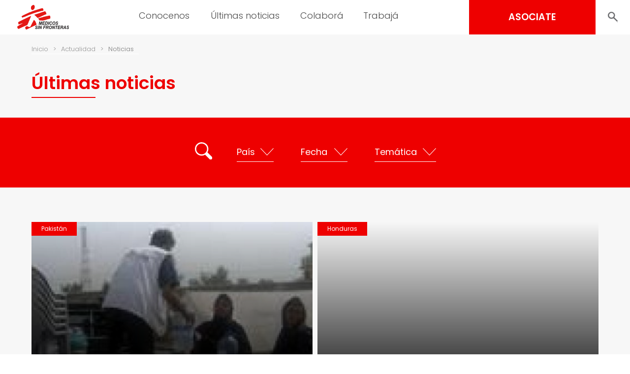

--- FILE ---
content_type: text/html; charset=UTF-8
request_url: https://www.msf.org.ar/actualidad/noticias/page/850/?f%5B0%5D=field_countries%3A51
body_size: 19060
content:
<!doctype html>
<html lang="es">
<head>
	<meta charset="UTF-8">
	<meta name="viewport" content="width=device-width, initial-scale=1, user-scalable = no">
	<link rel="profile" href="https://gmpg.org/xfn/11">

	<link rel="shortcut icon" href="https://www.msf.org.ar/wp-content/themes/msf_latam/imgs/icons/favicon.ico">

	<link rel="preconnect" href="https://fonts.googleapis.com">
	<link rel="preconnect" href="https://fonts.gstatic.com" crossorigin>
	<link href="https://fonts.googleapis.com/css2?family=Poppins:wght@300;400;500;600;700;800&display=swap" rel="stylesheet">

	<!-- Google Tag Manager -->
	<script>(function(w,d,s,l,i){w[l]=w[l]||[];w[l].push({'gtm.start':
	new Date().getTime(),event:'gtm.js'});var f=d.getElementsByTagName(s)[0],
	j=d.createElement(s),dl=l!='dataLayer'?'&l='+l:'';j.async=true;j.src=
	'https://www.googletagmanager.com/gtm.js?id='+i+dl;f.parentNode.insertBefore(j,f);
	})(window,document,'script','dataLayer','GTM-PNGB4Z');</script>
	<!-- End Google Tag Manager -->

	<meta name='robots' content='index, follow, max-image-preview:large, max-snippet:-1, max-video-preview:-1' />

	<!-- This site is optimized with the Yoast SEO Premium plugin v22.2 (Yoast SEO v24.5) - https://yoast.com/wordpress/plugins/seo/ -->
	<title>Noticias - Médicos Sin Fronteras Argentina | Organización médico-humanitaria</title>
	<link rel="canonical" href="https://www.msf.org.ar/actualidad/noticias/" />
	<meta property="og:locale" content="es_ES" />
	<meta property="og:type" content="article" />
	<meta property="og:title" content="Noticias" />
	<meta property="og:url" content="https://www.msf.org.ar/actualidad/noticias/" />
	<meta property="og:site_name" content="Médicos Sin Fronteras Argentina | Organización médico-humanitaria" />
	<meta property="article:publisher" content="https://www.facebook.com/medicossinfronteras.ong" />
	<meta property="article:modified_time" content="2024-03-21T14:50:13+00:00" />
	<meta name="twitter:card" content="summary_large_image" />
	<meta name="twitter:site" content="@MSF_Colombia" />
	<meta name="twitter:label1" content="Tiempo de lectura" />
	<meta name="twitter:data1" content="1 minuto" />
	<script type="application/ld+json" class="yoast-schema-graph">{"@context":"https://schema.org","@graph":[{"@type":"WebPage","@id":"https://www.msf.org.ar/actualidad/noticias/","url":"https://www.msf.org.ar/actualidad/noticias/","name":"Noticias - Médicos Sin Fronteras Argentina | Organización médico-humanitaria","isPartOf":{"@id":"https://www.msf.org.ar/#website"},"datePublished":"2022-05-17T18:34:21+00:00","dateModified":"2024-03-21T14:50:13+00:00","breadcrumb":{"@id":"https://www.msf.org.ar/actualidad/noticias/#breadcrumb"},"inLanguage":"es","potentialAction":[{"@type":"ReadAction","target":["https://www.msf.org.ar/actualidad/noticias/"]}]},{"@type":"BreadcrumbList","@id":"https://www.msf.org.ar/actualidad/noticias/#breadcrumb","itemListElement":[{"@type":"ListItem","position":1,"name":"Portada","item":"https://www.msf.org.ar/"},{"@type":"ListItem","position":2,"name":"Actualidad"}]},{"@type":"WebSite","@id":"https://www.msf.org.ar/#website","url":"https://www.msf.org.ar/","name":"Médicos Sin Fronteras Argentina | Organización médico-humanitaria","description":"En Médicos Sin Fronteras (MSF) llevamos asistencia médica a quienes más los necesitan. Conocenos.","publisher":{"@id":"https://www.msf.org.ar/#organization"},"potentialAction":[{"@type":"SearchAction","target":{"@type":"EntryPoint","urlTemplate":"https://www.msf.org.ar/?s={search_term_string}"},"query-input":{"@type":"PropertyValueSpecification","valueRequired":true,"valueName":"search_term_string"}}],"inLanguage":"es"},{"@type":"Organization","@id":"https://www.msf.org.ar/#organization","name":"Médicos Sin Fronteras Argentina","url":"https://www.msf.org.ar/","logo":{"@type":"ImageObject","inLanguage":"es","@id":"https://www.msf.org.ar/#/schema/logo/image/","url":"https://www.msf.org.ar/wp-content/uploads/sites/3/2024/01/foto-logo-saradlr-2.png","contentUrl":"https://www.msf.org.ar/wp-content/uploads/sites/3/2024/01/foto-logo-saradlr-2.png","width":727,"height":498,"caption":"Médicos Sin Fronteras Argentina"},"image":{"@id":"https://www.msf.org.ar/#/schema/logo/image/"},"sameAs":["https://www.facebook.com/medicossinfronteras.ong","https://x.com/MSF_Colombia","https://www.youtube.com/user/MedicosSinFronteras","https://www.tiktok.com/@medicossinfronteras","https://www.instagram.com/msf_sudamerica","https://www.linkedin.com/company/msf-latam/mycompany/"]}]}</script>
	<!-- / Yoast SEO Premium plugin. -->


<link rel="alternate" type="application/rss+xml" title="Médicos Sin Fronteras Argentina  | Organización médico-humanitaria &raquo; Feed" href="https://www.msf.org.ar/feed/" />
<link rel="alternate" type="application/rss+xml" title="Médicos Sin Fronteras Argentina  | Organización médico-humanitaria &raquo; Feed de los comentarios" href="https://www.msf.org.ar/comments/feed/" />
<script>
window._wpemojiSettings = {"baseUrl":"https:\/\/s.w.org\/images\/core\/emoji\/15.0.3\/72x72\/","ext":".png","svgUrl":"https:\/\/s.w.org\/images\/core\/emoji\/15.0.3\/svg\/","svgExt":".svg","source":{"concatemoji":"https:\/\/www.msf.org.ar\/wp-includes\/js\/wp-emoji-release.min.js?ver=6.5.2"}};
/*! This file is auto-generated */
!function(i,n){var o,s,e;function c(e){try{var t={supportTests:e,timestamp:(new Date).valueOf()};sessionStorage.setItem(o,JSON.stringify(t))}catch(e){}}function p(e,t,n){e.clearRect(0,0,e.canvas.width,e.canvas.height),e.fillText(t,0,0);var t=new Uint32Array(e.getImageData(0,0,e.canvas.width,e.canvas.height).data),r=(e.clearRect(0,0,e.canvas.width,e.canvas.height),e.fillText(n,0,0),new Uint32Array(e.getImageData(0,0,e.canvas.width,e.canvas.height).data));return t.every(function(e,t){return e===r[t]})}function u(e,t,n){switch(t){case"flag":return n(e,"\ud83c\udff3\ufe0f\u200d\u26a7\ufe0f","\ud83c\udff3\ufe0f\u200b\u26a7\ufe0f")?!1:!n(e,"\ud83c\uddfa\ud83c\uddf3","\ud83c\uddfa\u200b\ud83c\uddf3")&&!n(e,"\ud83c\udff4\udb40\udc67\udb40\udc62\udb40\udc65\udb40\udc6e\udb40\udc67\udb40\udc7f","\ud83c\udff4\u200b\udb40\udc67\u200b\udb40\udc62\u200b\udb40\udc65\u200b\udb40\udc6e\u200b\udb40\udc67\u200b\udb40\udc7f");case"emoji":return!n(e,"\ud83d\udc26\u200d\u2b1b","\ud83d\udc26\u200b\u2b1b")}return!1}function f(e,t,n){var r="undefined"!=typeof WorkerGlobalScope&&self instanceof WorkerGlobalScope?new OffscreenCanvas(300,150):i.createElement("canvas"),a=r.getContext("2d",{willReadFrequently:!0}),o=(a.textBaseline="top",a.font="600 32px Arial",{});return e.forEach(function(e){o[e]=t(a,e,n)}),o}function t(e){var t=i.createElement("script");t.src=e,t.defer=!0,i.head.appendChild(t)}"undefined"!=typeof Promise&&(o="wpEmojiSettingsSupports",s=["flag","emoji"],n.supports={everything:!0,everythingExceptFlag:!0},e=new Promise(function(e){i.addEventListener("DOMContentLoaded",e,{once:!0})}),new Promise(function(t){var n=function(){try{var e=JSON.parse(sessionStorage.getItem(o));if("object"==typeof e&&"number"==typeof e.timestamp&&(new Date).valueOf()<e.timestamp+604800&&"object"==typeof e.supportTests)return e.supportTests}catch(e){}return null}();if(!n){if("undefined"!=typeof Worker&&"undefined"!=typeof OffscreenCanvas&&"undefined"!=typeof URL&&URL.createObjectURL&&"undefined"!=typeof Blob)try{var e="postMessage("+f.toString()+"("+[JSON.stringify(s),u.toString(),p.toString()].join(",")+"));",r=new Blob([e],{type:"text/javascript"}),a=new Worker(URL.createObjectURL(r),{name:"wpTestEmojiSupports"});return void(a.onmessage=function(e){c(n=e.data),a.terminate(),t(n)})}catch(e){}c(n=f(s,u,p))}t(n)}).then(function(e){for(var t in e)n.supports[t]=e[t],n.supports.everything=n.supports.everything&&n.supports[t],"flag"!==t&&(n.supports.everythingExceptFlag=n.supports.everythingExceptFlag&&n.supports[t]);n.supports.everythingExceptFlag=n.supports.everythingExceptFlag&&!n.supports.flag,n.DOMReady=!1,n.readyCallback=function(){n.DOMReady=!0}}).then(function(){return e}).then(function(){var e;n.supports.everything||(n.readyCallback(),(e=n.source||{}).concatemoji?t(e.concatemoji):e.wpemoji&&e.twemoji&&(t(e.twemoji),t(e.wpemoji)))}))}((window,document),window._wpemojiSettings);
</script>
<style id='wp-emoji-styles-inline-css'>

	img.wp-smiley, img.emoji {
		display: inline !important;
		border: none !important;
		box-shadow: none !important;
		height: 1em !important;
		width: 1em !important;
		margin: 0 0.07em !important;
		vertical-align: -0.1em !important;
		background: none !important;
		padding: 0 !important;
	}
</style>
<link rel='stylesheet' id='wp-block-library-css' href='https://www.msf.org.ar/wp-includes/css/dist/block-library/style.min.css?ver=6.5.2' media='all' />
<style id='classic-theme-styles-inline-css'>
/*! This file is auto-generated */
.wp-block-button__link{color:#fff;background-color:#32373c;border-radius:9999px;box-shadow:none;text-decoration:none;padding:calc(.667em + 2px) calc(1.333em + 2px);font-size:1.125em}.wp-block-file__button{background:#32373c;color:#fff;text-decoration:none}
</style>
<style id='global-styles-inline-css'>
body{--wp--preset--color--black: #000000;--wp--preset--color--cyan-bluish-gray: #abb8c3;--wp--preset--color--white: #ffffff;--wp--preset--color--pale-pink: #f78da7;--wp--preset--color--vivid-red: #cf2e2e;--wp--preset--color--luminous-vivid-orange: #ff6900;--wp--preset--color--luminous-vivid-amber: #fcb900;--wp--preset--color--light-green-cyan: #7bdcb5;--wp--preset--color--vivid-green-cyan: #00d084;--wp--preset--color--pale-cyan-blue: #8ed1fc;--wp--preset--color--vivid-cyan-blue: #0693e3;--wp--preset--color--vivid-purple: #9b51e0;--wp--preset--gradient--vivid-cyan-blue-to-vivid-purple: linear-gradient(135deg,rgba(6,147,227,1) 0%,rgb(155,81,224) 100%);--wp--preset--gradient--light-green-cyan-to-vivid-green-cyan: linear-gradient(135deg,rgb(122,220,180) 0%,rgb(0,208,130) 100%);--wp--preset--gradient--luminous-vivid-amber-to-luminous-vivid-orange: linear-gradient(135deg,rgba(252,185,0,1) 0%,rgba(255,105,0,1) 100%);--wp--preset--gradient--luminous-vivid-orange-to-vivid-red: linear-gradient(135deg,rgba(255,105,0,1) 0%,rgb(207,46,46) 100%);--wp--preset--gradient--very-light-gray-to-cyan-bluish-gray: linear-gradient(135deg,rgb(238,238,238) 0%,rgb(169,184,195) 100%);--wp--preset--gradient--cool-to-warm-spectrum: linear-gradient(135deg,rgb(74,234,220) 0%,rgb(151,120,209) 20%,rgb(207,42,186) 40%,rgb(238,44,130) 60%,rgb(251,105,98) 80%,rgb(254,248,76) 100%);--wp--preset--gradient--blush-light-purple: linear-gradient(135deg,rgb(255,206,236) 0%,rgb(152,150,240) 100%);--wp--preset--gradient--blush-bordeaux: linear-gradient(135deg,rgb(254,205,165) 0%,rgb(254,45,45) 50%,rgb(107,0,62) 100%);--wp--preset--gradient--luminous-dusk: linear-gradient(135deg,rgb(255,203,112) 0%,rgb(199,81,192) 50%,rgb(65,88,208) 100%);--wp--preset--gradient--pale-ocean: linear-gradient(135deg,rgb(255,245,203) 0%,rgb(182,227,212) 50%,rgb(51,167,181) 100%);--wp--preset--gradient--electric-grass: linear-gradient(135deg,rgb(202,248,128) 0%,rgb(113,206,126) 100%);--wp--preset--gradient--midnight: linear-gradient(135deg,rgb(2,3,129) 0%,rgb(40,116,252) 100%);--wp--preset--font-size--small: 13px;--wp--preset--font-size--medium: 20px;--wp--preset--font-size--large: 36px;--wp--preset--font-size--x-large: 42px;--wp--preset--spacing--20: 0.44rem;--wp--preset--spacing--30: 0.67rem;--wp--preset--spacing--40: 1rem;--wp--preset--spacing--50: 1.5rem;--wp--preset--spacing--60: 2.25rem;--wp--preset--spacing--70: 3.38rem;--wp--preset--spacing--80: 5.06rem;--wp--preset--shadow--natural: 6px 6px 9px rgba(0, 0, 0, 0.2);--wp--preset--shadow--deep: 12px 12px 50px rgba(0, 0, 0, 0.4);--wp--preset--shadow--sharp: 6px 6px 0px rgba(0, 0, 0, 0.2);--wp--preset--shadow--outlined: 6px 6px 0px -3px rgba(255, 255, 255, 1), 6px 6px rgba(0, 0, 0, 1);--wp--preset--shadow--crisp: 6px 6px 0px rgba(0, 0, 0, 1);}:where(.is-layout-flex){gap: 0.5em;}:where(.is-layout-grid){gap: 0.5em;}body .is-layout-flow > .alignleft{float: left;margin-inline-start: 0;margin-inline-end: 2em;}body .is-layout-flow > .alignright{float: right;margin-inline-start: 2em;margin-inline-end: 0;}body .is-layout-flow > .aligncenter{margin-left: auto !important;margin-right: auto !important;}body .is-layout-constrained > .alignleft{float: left;margin-inline-start: 0;margin-inline-end: 2em;}body .is-layout-constrained > .alignright{float: right;margin-inline-start: 2em;margin-inline-end: 0;}body .is-layout-constrained > .aligncenter{margin-left: auto !important;margin-right: auto !important;}body .is-layout-constrained > :where(:not(.alignleft):not(.alignright):not(.alignfull)){max-width: var(--wp--style--global--content-size);margin-left: auto !important;margin-right: auto !important;}body .is-layout-constrained > .alignwide{max-width: var(--wp--style--global--wide-size);}body .is-layout-flex{display: flex;}body .is-layout-flex{flex-wrap: wrap;align-items: center;}body .is-layout-flex > *{margin: 0;}body .is-layout-grid{display: grid;}body .is-layout-grid > *{margin: 0;}:where(.wp-block-columns.is-layout-flex){gap: 2em;}:where(.wp-block-columns.is-layout-grid){gap: 2em;}:where(.wp-block-post-template.is-layout-flex){gap: 1.25em;}:where(.wp-block-post-template.is-layout-grid){gap: 1.25em;}.has-black-color{color: var(--wp--preset--color--black) !important;}.has-cyan-bluish-gray-color{color: var(--wp--preset--color--cyan-bluish-gray) !important;}.has-white-color{color: var(--wp--preset--color--white) !important;}.has-pale-pink-color{color: var(--wp--preset--color--pale-pink) !important;}.has-vivid-red-color{color: var(--wp--preset--color--vivid-red) !important;}.has-luminous-vivid-orange-color{color: var(--wp--preset--color--luminous-vivid-orange) !important;}.has-luminous-vivid-amber-color{color: var(--wp--preset--color--luminous-vivid-amber) !important;}.has-light-green-cyan-color{color: var(--wp--preset--color--light-green-cyan) !important;}.has-vivid-green-cyan-color{color: var(--wp--preset--color--vivid-green-cyan) !important;}.has-pale-cyan-blue-color{color: var(--wp--preset--color--pale-cyan-blue) !important;}.has-vivid-cyan-blue-color{color: var(--wp--preset--color--vivid-cyan-blue) !important;}.has-vivid-purple-color{color: var(--wp--preset--color--vivid-purple) !important;}.has-black-background-color{background-color: var(--wp--preset--color--black) !important;}.has-cyan-bluish-gray-background-color{background-color: var(--wp--preset--color--cyan-bluish-gray) !important;}.has-white-background-color{background-color: var(--wp--preset--color--white) !important;}.has-pale-pink-background-color{background-color: var(--wp--preset--color--pale-pink) !important;}.has-vivid-red-background-color{background-color: var(--wp--preset--color--vivid-red) !important;}.has-luminous-vivid-orange-background-color{background-color: var(--wp--preset--color--luminous-vivid-orange) !important;}.has-luminous-vivid-amber-background-color{background-color: var(--wp--preset--color--luminous-vivid-amber) !important;}.has-light-green-cyan-background-color{background-color: var(--wp--preset--color--light-green-cyan) !important;}.has-vivid-green-cyan-background-color{background-color: var(--wp--preset--color--vivid-green-cyan) !important;}.has-pale-cyan-blue-background-color{background-color: var(--wp--preset--color--pale-cyan-blue) !important;}.has-vivid-cyan-blue-background-color{background-color: var(--wp--preset--color--vivid-cyan-blue) !important;}.has-vivid-purple-background-color{background-color: var(--wp--preset--color--vivid-purple) !important;}.has-black-border-color{border-color: var(--wp--preset--color--black) !important;}.has-cyan-bluish-gray-border-color{border-color: var(--wp--preset--color--cyan-bluish-gray) !important;}.has-white-border-color{border-color: var(--wp--preset--color--white) !important;}.has-pale-pink-border-color{border-color: var(--wp--preset--color--pale-pink) !important;}.has-vivid-red-border-color{border-color: var(--wp--preset--color--vivid-red) !important;}.has-luminous-vivid-orange-border-color{border-color: var(--wp--preset--color--luminous-vivid-orange) !important;}.has-luminous-vivid-amber-border-color{border-color: var(--wp--preset--color--luminous-vivid-amber) !important;}.has-light-green-cyan-border-color{border-color: var(--wp--preset--color--light-green-cyan) !important;}.has-vivid-green-cyan-border-color{border-color: var(--wp--preset--color--vivid-green-cyan) !important;}.has-pale-cyan-blue-border-color{border-color: var(--wp--preset--color--pale-cyan-blue) !important;}.has-vivid-cyan-blue-border-color{border-color: var(--wp--preset--color--vivid-cyan-blue) !important;}.has-vivid-purple-border-color{border-color: var(--wp--preset--color--vivid-purple) !important;}.has-vivid-cyan-blue-to-vivid-purple-gradient-background{background: var(--wp--preset--gradient--vivid-cyan-blue-to-vivid-purple) !important;}.has-light-green-cyan-to-vivid-green-cyan-gradient-background{background: var(--wp--preset--gradient--light-green-cyan-to-vivid-green-cyan) !important;}.has-luminous-vivid-amber-to-luminous-vivid-orange-gradient-background{background: var(--wp--preset--gradient--luminous-vivid-amber-to-luminous-vivid-orange) !important;}.has-luminous-vivid-orange-to-vivid-red-gradient-background{background: var(--wp--preset--gradient--luminous-vivid-orange-to-vivid-red) !important;}.has-very-light-gray-to-cyan-bluish-gray-gradient-background{background: var(--wp--preset--gradient--very-light-gray-to-cyan-bluish-gray) !important;}.has-cool-to-warm-spectrum-gradient-background{background: var(--wp--preset--gradient--cool-to-warm-spectrum) !important;}.has-blush-light-purple-gradient-background{background: var(--wp--preset--gradient--blush-light-purple) !important;}.has-blush-bordeaux-gradient-background{background: var(--wp--preset--gradient--blush-bordeaux) !important;}.has-luminous-dusk-gradient-background{background: var(--wp--preset--gradient--luminous-dusk) !important;}.has-pale-ocean-gradient-background{background: var(--wp--preset--gradient--pale-ocean) !important;}.has-electric-grass-gradient-background{background: var(--wp--preset--gradient--electric-grass) !important;}.has-midnight-gradient-background{background: var(--wp--preset--gradient--midnight) !important;}.has-small-font-size{font-size: var(--wp--preset--font-size--small) !important;}.has-medium-font-size{font-size: var(--wp--preset--font-size--medium) !important;}.has-large-font-size{font-size: var(--wp--preset--font-size--large) !important;}.has-x-large-font-size{font-size: var(--wp--preset--font-size--x-large) !important;}
.wp-block-navigation a:where(:not(.wp-element-button)){color: inherit;}
:where(.wp-block-post-template.is-layout-flex){gap: 1.25em;}:where(.wp-block-post-template.is-layout-grid){gap: 1.25em;}
:where(.wp-block-columns.is-layout-flex){gap: 2em;}:where(.wp-block-columns.is-layout-grid){gap: 2em;}
.wp-block-pullquote{font-size: 1.5em;line-height: 1.6;}
</style>
<link rel='stylesheet' id='msf-forms-css' href='https://www.msf.org.ar/wp-content/plugins/msf-forms/public/css/msf-forms-public.css?ver=1.0.59' media='all' />
<link rel='stylesheet' id='siteorigin-panels-front-css' href='https://www.msf.org.ar/wp-content/plugins/siteorigin-panels/css/front-flex.min.css?ver=2.22.1' media='all' />
<link rel='stylesheet' id='swiper-style-css' href='https://www.msf.org.ar/wp-content/themes/msf_latam/css/swiper-bundle.min.css?ver=0.0.68' media='all' />
<link rel='stylesheet' id='photoswipe-style-css' href='https://www.msf.org.ar/wp-content/themes/msf_latam/css/photoswipe.css?ver=0.0.68' media='all' />
<link rel='stylesheet' id='msf_latam-style-css' href='https://www.msf.org.ar/wp-content/themes/msf_latam/style.css?ver=0.0.68' media='all' />
<script src="https://www.msf.org.ar/wp-includes/js/jquery/jquery.min.js?ver=3.7.1" id="jquery-core-js"></script>
<script src="https://www.msf.org.ar/wp-includes/js/jquery/jquery-migrate.min.js?ver=3.4.1" id="jquery-migrate-js"></script>
<link rel="https://api.w.org/" href="https://www.msf.org.ar/wp-json/" /><link rel="alternate" type="application/json" href="https://www.msf.org.ar/wp-json/wp/v2/pages/18" /><link rel="EditURI" type="application/rsd+xml" title="RSD" href="https://www.msf.org.ar/xmlrpc.php?rsd" />
<meta name="generator" content="WordPress 6.5.2" />
<link rel='shortlink' href='https://www.msf.org.ar/?p=18' />
<link rel="alternate" type="application/json+oembed" href="https://www.msf.org.ar/wp-json/oembed/1.0/embed?url=https%3A%2F%2Fwww.msf.org.ar%2Factualidad%2Fnoticias%2F" />
<link rel="alternate" type="text/xml+oembed" href="https://www.msf.org.ar/wp-json/oembed/1.0/embed?url=https%3A%2F%2Fwww.msf.org.ar%2Factualidad%2Fnoticias%2F&#038;format=xml" />
                <style media="all"
                       id="siteorigin-panels-layouts-head">/* Layout 18 */ #pgc-18-0-0 { width:100% } #pl-18 .so-panel , #pl-18 .so-panel:last-of-type { margin-bottom:0px } </style></head>

<body class="paged page-template page-template-noticias page-template-noticias-php page page-id-18 page-child parent-pageid-1295 paged-850 page-paged-850 no-js siteorigin-panels siteorigin-panels-before-js">

<!-- Google Tag Manager (noscript) -->
<noscript><iframe src="https://www.googletagmanager.com/ns.html?id=GTM-PNGB4Z"
height="0" width="0" style="display:none;visibility:hidden"></iframe></noscript>
<!-- End Google Tag Manager (noscript) -->

<script type="text/javascript">
	document.body.classList.remove('no-js');
</script>

<div id="page" class="site">

	<header id="masthead" class="site-header">

		<div class="site-branding">
			<a href="https://www.msf.org.ar/" rel="home">
								<img src="https://www.msf.org.ar/wp-content/themes/msf_latam/imgs/msf_logo.svg" class="site-logo">
							</a>
		</div>

		<nav id="site-navigation" class="main-navigation light">

			<form role="search" method="get" action="https://www.msf.org.ar/" class="hide_desktop">
				<div class="col_1">
					<input type="text" value="" placeholder="Buscar" name="s" autocomplete="off">
					<input type="submit" value="BUSCAR" hidden="hidden">
				</div>
				<div class="col_2">
					<button class="search_toggle" style="--background:url(https://www.msf.org.ar/wp-content/themes/msf_latam/imgs/search.svg);"></button>
				</div>
			</form>

			<div class="menu-menu-principal-container"><ul id="primary-menu" class="menu"><li id="menu-item-39941" class="menu-item menu-item-type-custom menu-item-object-custom menu-item-has-children menu-item-39941"><a>Conocenos</a>
<ul class="sub-menu">
	<li id="menu-item-17401" class="testeo25 menu-item menu-item-type-post_type menu-item-object-page menu-item-17401"><a title="Quiénes somos" href="https://www.msf.org.ar/conocenos/quienes-somos/" class="testeo25">Quiénes somos</a></li>
	<li id="menu-item-17402" class="menu-item menu-item-type-post_type menu-item-object-page menu-item-17402"><a title="Qué hacemos" href="https://www.msf.org.ar/conocenos/que-hacemos/">Qué hacemos</a></li>
	<li id="menu-item-17403" class="menu-item menu-item-type-post_type menu-item-object-page menu-item-17403"><a title="Cómo nos financiamos" href="https://www.msf.org.ar/conocenos/como-nos-financiamos/">Cómo nos financiamos</a></li>
</ul>
</li>
<li id="menu-item-17404" class="menu-item menu-item-type-custom menu-item-object-custom current-menu-ancestor current-menu-parent menu-item-has-children menu-item-17404"><a title="Últimas noticias">Últimas noticias</a>
<ul class="sub-menu">
	<li id="menu-item-17405" class="menu-item menu-item-type-post_type menu-item-object-page current-menu-item page_item page-item-18 current_page_item menu-item-17405"><a title="Noticias" href="https://www.msf.org.ar/actualidad/noticias/" aria-current="page" class=" page_item current_page_item">Noticias</a></li>
	<li id="menu-item-17406" class="test-publicaciones menu-item menu-item-type-post_type menu-item-object-page menu-item-17406"><a title="Publicaciones" href="https://www.msf.org.ar/actualidad/publicaciones/" class="test-publicaciones">Publicaciones</a></li>
	<li id="menu-item-43184" class="menu-item menu-item-type-post_type menu-item-object-page menu-item-43184"><a href="https://www.msf.org.ar/sala-de-prensa/">Contacto de prensa</a></li>
</ul>
</li>
<li id="menu-item-17408" class="menu-item menu-item-type-custom menu-item-object-custom menu-item-has-children menu-item-17408"><a title="Colaborá">Colaborá</a>
<ul class="sub-menu">
	<li id="menu-item-38553" class="test menu-item menu-item-type-post_type menu-item-object-msf_forms menu-item-38553"><a href="https://www.msf.org.ar/asociate-msf/" class="test">Asociate</a></li>
	<li id="menu-item-38551" class="menu-item menu-item-type-post_type menu-item-object-msf_forms menu-item-38551"><a title="Aumentá tu Aporte" href="https://www.msf.org.ar/incrementa-tu-apoyo/">Aumentá tu donación mensual</a></li>
	<li id="menu-item-17412" class="menu-item menu-item-type-post_type menu-item-object-page menu-item-17412"><a title="Empresas" href="https://www.msf.org.ar/colabora/empresas/">Empresas y entidades</a></li>
	<li id="menu-item-45264" class="menu-item menu-item-type-post_type menu-item-object-page menu-item-45264"><a href="https://www.msf.org.ar/testamento-solidario/">Testamento Solidario</a></li>
	<li id="menu-item-17410" class="menu-item menu-item-type-post_type menu-item-object-page menu-item-17410"><a title="Otras formas de colaborar" href="https://www.msf.org.ar/colabora/otras-formas-de-colaborar/">Otras formas de colaborar</a></li>
	<li id="menu-item-17411" class="menu-item menu-item-type-custom menu-item-object-custom menu-item-has-children menu-item-17411"><a title="Si sos socio/a">Si sos socio/a</a>
	<ul class="sub-menu">
		<li id="menu-item-38552" class="menu-item menu-item-type-post_type menu-item-object-msf_forms menu-item-38552"><a href="https://www.msf.org.ar/actualiza-tus-datos/">Actualizá tus datos</a></li>
		<li id="menu-item-41875" class="menu-item menu-item-type-custom menu-item-object-custom menu-item-41875"><a href="https://www.msf.org.ar/solicitud-de-cese-de-donacion/?header">Solicitud de cese de donación</a></li>
	</ul>
</li>
</ul>
</li>
<li id="menu-item-39942" class="menu-item menu-item-type-custom menu-item-object-custom menu-item-has-children menu-item-39942"><a>Trabajá</a>
<ul class="sub-menu">
	<li id="menu-item-17415" class="menu-item menu-item-type-post_type menu-item-object-page menu-item-17415"><a title="Alrededor del mundo" href="https://www.msf.org.ar/trabaja/en-el-terreno/">En el terreno</a></li>
	<li id="menu-item-17418" class="menu-item menu-item-type-post_type menu-item-object-page menu-item-17418"><a title="En las oficinas" href="https://www.msf.org.ar/trabaja/en-las-oficinas/">En las oficinas</a></li>
	<li id="menu-item-17417" class="menu-item menu-item-type-post_type menu-item-object-page menu-item-17417"><a title="En vía pública" href="https://www.msf.org.ar/trabaja/en-via-publica/">En vía pública</a></li>
</ul>
</li>
</ul></div>
			<div class="menu-toggle close-menu"><div></div></div>

		</nav><!-- #site-navigation -->

		<div id="side_menu" class="hide_mobile">

			<ul class="sub-menu">
			</ul>

		</div>

		<div id="header_actions" class="semi_bold">
			<a href="https://www.msf.org.ar/asociate-msf/" class="button b-red associate">ASOCIATE</a>
			<div class="expandable_search">
				<form role="search" method="get" action="https://www.msf.org.ar/">
					<input type="text" value="" placeholder="Buscar" name="s" autocomplete="off">
					<input type="submit" value="BUSCAR" hidden="hidden">
				</form>
				<button class="search_toggle" style="--background:url(https://www.msf.org.ar/wp-content/themes/msf_latam/imgs/search.svg);"></button>
			</div>
			<div class="menu-toggle"><div></div></div>
		</div>

	</header><!-- #masthead -->

	<main id="primary" class="site-main">

		<div class="breadcrumbs">
			<div class="container">
				<ul id="msf_breadcrumbs" class="light msf_breadcrumbs"><li class="item-home"><a class="bread-link bread-home" href="https://www.msf.org.ar" title="Inicio">Inicio</a></li><li class="separator separator-home"> &gt; </li><li class="item-parent item-parent-1295"><a class="bread-parent bread-parent-1295" href="https://www.msf.org.ar/actualidad/" title="Actualidad">Actualidad</a></li><li class="separator"> &gt; </li><li class="item-current item-18"><strong title="http://Noticias"> Noticias</strong></li></ul>			</div>
		</div>

		<section class="latest-news">
			<div class="container">
				<h2 class="c-red semi_bold">Últimas noticias</h2>
			</div>
		</section>

		
		
				
				<section class="news-filter b-red">

	<div class="container">

		<form action="https://www.msf.org.ar#search_results" method="get" class="search_form">

			<div class="search_header">

				<input type="button" class="search">

				<button class="hide_desktop search_toggle filter_toggle">Búsqueda de Noticias</button>

			</div>

			<div class="search_content">

				<select  name='content_country' id='content_country' class='content_country'>
	<option value='0' selected='selected'>País</option>
	<option value="https://www.msf.org.ar/actualidad/noticias/?f%5B0%5D=field_countries%3A51&amp;content_country[0]=40">Yemen&nbsp;&nbsp;(174)</option>
	<option value="https://www.msf.org.ar/actualidad/noticias/?f%5B0%5D=field_countries%3A51&amp;content_country[0]=41">Cuba&nbsp;&nbsp;(5)</option>
	<option value="https://www.msf.org.ar/actualidad/noticias/?f%5B0%5D=field_countries%3A51&amp;content_country[0]=43">Grecia&nbsp;&nbsp;(123)</option>
	<option value="https://www.msf.org.ar/actualidad/noticias/?f%5B0%5D=field_countries%3A51&amp;content_country[0]=44">Honduras&nbsp;&nbsp;(91)</option>
	<option value="https://www.msf.org.ar/actualidad/noticias/?f%5B0%5D=field_countries%3A51&amp;content_country[0]=47">Zimbabue&nbsp;&nbsp;(33)</option>
	<option value="https://www.msf.org.ar/actualidad/noticias/?f%5B0%5D=field_countries%3A51&amp;content_country[0]=52">Sudán&nbsp;&nbsp;(109)</option>
	<option value="https://www.msf.org.ar/actualidad/noticias/?f%5B0%5D=field_countries%3A51&amp;content_country[0]=54">Palestina&nbsp;&nbsp;(152)</option>
	<option value="https://www.msf.org.ar/actualidad/noticias/?f%5B0%5D=field_countries%3A51&amp;content_country[0]=58">Turquía&nbsp;&nbsp;(46)</option>
	<option value="https://www.msf.org.ar/actualidad/noticias/?f%5B0%5D=field_countries%3A51&amp;content_country[0]=60">Siria&nbsp;&nbsp;(290)</option>
	<option value="https://www.msf.org.ar/actualidad/noticias/?f%5B0%5D=field_countries%3A51&amp;content_country[0]=65">República Democrática del Congo&nbsp;&nbsp;(257)</option>
	<option value="https://www.msf.org.ar/actualidad/noticias/?f%5B0%5D=field_countries%3A51&amp;content_country[0]=66">Malaui&nbsp;&nbsp;(31)</option>
	<option value="https://www.msf.org.ar/actualidad/noticias/?f%5B0%5D=field_countries%3A51&amp;content_country[0]=69">Ucrania&nbsp;&nbsp;(70)</option>
	<option value="https://www.msf.org.ar/actualidad/noticias/?f%5B0%5D=field_countries%3A51&amp;content_country[0]=71">Colombia&nbsp;&nbsp;(124)</option>
	<option value="https://www.msf.org.ar/actualidad/noticias/?f%5B0%5D=field_countries%3A51&amp;content_country[0]=74">Panamá&nbsp;&nbsp;(33)</option>
	<option value="https://www.msf.org.ar/actualidad/noticias/?f%5B0%5D=field_countries%3A51&amp;content_country[0]=75">México&nbsp;&nbsp;(156)</option>
	<option value="https://www.msf.org.ar/actualidad/noticias/?f%5B0%5D=field_countries%3A51&amp;content_country[0]=81">Venezuela&nbsp;&nbsp;(66)</option>
	<option value="https://www.msf.org.ar/actualidad/noticias/?f%5B0%5D=field_countries%3A51&amp;content_country[0]=82">Nigeria&nbsp;&nbsp;(145)</option>
	<option value="https://www.msf.org.ar/actualidad/noticias/?f%5B0%5D=field_countries%3A51&amp;content_country[0]=84">España&nbsp;&nbsp;(29)</option>
	<option value="https://www.msf.org.ar/actualidad/noticias/?f%5B0%5D=field_countries%3A51&amp;content_country[0]=86">Estados Unidos&nbsp;&nbsp;(104)</option>
	<option value="https://www.msf.org.ar/actualidad/noticias/?f%5B0%5D=field_countries%3A51&amp;content_country[0]=87">Guatemala&nbsp;&nbsp;(51)</option>
	<option value="https://www.msf.org.ar/actualidad/noticias/?f%5B0%5D=field_countries%3A51&amp;content_country[0]=88">Burkina Faso&nbsp;&nbsp;(19)</option>
	<option value="https://www.msf.org.ar/actualidad/noticias/?f%5B0%5D=field_countries%3A51&amp;content_country[0]=91">Libia&nbsp;&nbsp;(157)</option>
	<option value="https://www.msf.org.ar/actualidad/noticias/?f%5B0%5D=field_countries%3A51&amp;content_country[0]=93">Argentina&nbsp;&nbsp;(92)</option>
	<option value="https://www.msf.org.ar/actualidad/noticias/?f%5B0%5D=field_countries%3A51&amp;content_country[0]=95">Uruguay&nbsp;&nbsp;(15)</option>
	<option value="https://www.msf.org.ar/actualidad/noticias/?f%5B0%5D=field_countries%3A51&amp;content_country[0]=96">Brasil&nbsp;&nbsp;(46)</option>
	<option value="https://www.msf.org.ar/actualidad/noticias/?f%5B0%5D=field_countries%3A51&amp;content_country[0]=98">Perú&nbsp;&nbsp;(34)</option>
	<option value="https://www.msf.org.ar/actualidad/noticias/?f%5B0%5D=field_countries%3A51&amp;content_country[0]=102">Bolivia&nbsp;&nbsp;(19)</option>
	<option value="https://www.msf.org.ar/actualidad/noticias/?f%5B0%5D=field_countries%3A51&amp;content_country[0]=103">Somalia&nbsp;&nbsp;(120)</option>
	<option value="https://www.msf.org.ar/actualidad/noticias/?f%5B0%5D=field_countries%3A51&amp;content_country[0]=104">Sudán del Sur&nbsp;&nbsp;(216)</option>
	<option value="https://www.msf.org.ar/actualidad/noticias/?f%5B0%5D=field_countries%3A51&amp;content_country[0]=105">Haití&nbsp;&nbsp;(132)</option>
	<option value="https://www.msf.org.ar/actualidad/noticias/?f%5B0%5D=field_countries%3A51&amp;content_country[0]=107">Mozambique&nbsp;&nbsp;(50)</option>
	<option value="https://www.msf.org.ar/actualidad/noticias/?f%5B0%5D=field_countries%3A51&amp;content_country[0]=108">Sudáfrica&nbsp;&nbsp;(48)</option>
	<option value="https://www.msf.org.ar/actualidad/noticias/?f%5B0%5D=field_countries%3A51&amp;content_country[0]=112">Armenia&nbsp;&nbsp;(3)</option>
	<option value="https://www.msf.org.ar/actualidad/noticias/?f%5B0%5D=field_countries%3A51&amp;content_country[0]=114">Marruecos&nbsp;&nbsp;(18)</option>
	<option value="https://www.msf.org.ar/actualidad/noticias/?f%5B0%5D=field_countries%3A51&amp;content_country[0]=116">República Centroafricana&nbsp;&nbsp;(154)</option>
	<option value="https://www.msf.org.ar/actualidad/noticias/?f%5B0%5D=field_countries%3A51&amp;content_country[0]=118">Chad&nbsp;&nbsp;(63)</option>
	<option value="https://www.msf.org.ar/actualidad/noticias/?f%5B0%5D=field_countries%3A51&amp;content_country[0]=121">Territorios Palestinos Ocupados&nbsp;&nbsp;(30)</option>
	<option value="https://www.msf.org.ar/actualidad/noticias/?f%5B0%5D=field_countries%3A51&amp;content_country[0]=122">Afganistán&nbsp;&nbsp;(109)</option>
	<option value="https://www.msf.org.ar/actualidad/noticias/?f%5B0%5D=field_countries%3A51&amp;content_country[0]=124">Israel&nbsp;&nbsp;(9)</option>
	<option value="https://www.msf.org.ar/actualidad/noticias/?f%5B0%5D=field_countries%3A51&amp;content_country[0]=126">Uganda&nbsp;&nbsp;(36)</option>
	<option value="https://www.msf.org.ar/actualidad/noticias/?f%5B0%5D=field_countries%3A51&amp;content_country[0]=127">Kirguistán&nbsp;&nbsp;(6)</option>
	<option value="https://www.msf.org.ar/actualidad/noticias/?f%5B0%5D=field_countries%3A51&amp;content_country[0]=128">Tayikistán&nbsp;&nbsp;(6)</option>
	<option value="https://www.msf.org.ar/actualidad/noticias/?f%5B0%5D=field_countries%3A51&amp;content_country[0]=129">Lituania&nbsp;&nbsp;(3)</option>
	<option value="https://www.msf.org.ar/actualidad/noticias/?f%5B0%5D=field_countries%3A51&amp;content_country[0]=130">Liberia&nbsp;&nbsp;(44)</option>
	<option value="https://www.msf.org.ar/actualidad/noticias/?f%5B0%5D=field_countries%3A51&amp;content_country[0]=131">Países Bajos&nbsp;&nbsp;(3)</option>
	<option value="https://www.msf.org.ar/actualidad/noticias/?f%5B0%5D=field_countries%3A51&amp;content_country[0]=132">Pakistán&nbsp;&nbsp;(52)</option>
	<option value="https://www.msf.org.ar/actualidad/noticias/?f%5B0%5D=field_countries%3A51&amp;content_country[0]=133">Bielorrusia&nbsp;&nbsp;(6)</option>
	<option value="https://www.msf.org.ar/actualidad/noticias/?f%5B0%5D=field_countries%3A51&amp;content_country[0]=134">Rusia&nbsp;&nbsp;(25)</option>
	<option value="https://www.msf.org.ar/actualidad/noticias/?f%5B0%5D=field_countries%3A51&amp;content_country[0]=135">Bangladesh&nbsp;&nbsp;(81)</option>
	<option value="https://www.msf.org.ar/actualidad/noticias/?f%5B0%5D=field_countries%3A51&amp;content_country[0]=136">Myanmar&nbsp;&nbsp;(67)</option>
	<option value="https://www.msf.org.ar/actualidad/noticias/?f%5B0%5D=field_countries%3A51&amp;content_country[0]=142">Malí&nbsp;&nbsp;(48)</option>
	<option value="https://www.msf.org.ar/actualidad/noticias/?f%5B0%5D=field_countries%3A51&amp;content_country[0]=143">Camerún&nbsp;&nbsp;(49)</option>
	<option value="https://www.msf.org.ar/actualidad/noticias/?f%5B0%5D=field_countries%3A51&amp;content_country[0]=144">El Salvador&nbsp;&nbsp;(48)</option>
	<option value="https://www.msf.org.ar/actualidad/noticias/?f%5B0%5D=field_countries%3A51&amp;content_country[0]=145">Nicaragua&nbsp;&nbsp;(3)</option>
	<option value="https://www.msf.org.ar/actualidad/noticias/?f%5B0%5D=field_countries%3A51&amp;content_country[0]=146">Kenia&nbsp;&nbsp;(64)</option>
	<option value="https://www.msf.org.ar/actualidad/noticias/?f%5B0%5D=field_countries%3A51&amp;content_country[0]=153">Egipto&nbsp;&nbsp;(11)</option>
	<option value="https://www.msf.org.ar/actualidad/noticias/?f%5B0%5D=field_countries%3A51&amp;content_country[0]=154">Madagascar&nbsp;&nbsp;(8)</option>
	<option value="https://www.msf.org.ar/actualidad/noticias/?f%5B0%5D=field_countries%3A51&amp;content_country[0]=155">Malta&nbsp;&nbsp;(22)</option>
	<option value="https://www.msf.org.ar/actualidad/noticias/?f%5B0%5D=field_countries%3A51&amp;content_country[0]=156">Francia&nbsp;&nbsp;(40)</option>
	<option value="https://www.msf.org.ar/actualidad/noticias/?f%5B0%5D=field_countries%3A51&amp;content_country[0]=157">Irán&nbsp;&nbsp;(6)</option>
	<option value="https://www.msf.org.ar/actualidad/noticias/?f%5B0%5D=field_countries%3A51&amp;content_country[0]=158">Rumania&nbsp;&nbsp;(5)</option>
	<option value="https://www.msf.org.ar/actualidad/noticias/?f%5B0%5D=field_countries%3A51&amp;content_country[0]=159">Italia&nbsp;&nbsp;(100)</option>
	<option value="https://www.msf.org.ar/actualidad/noticias/?f%5B0%5D=field_countries%3A51&amp;content_country[0]=162">Etiopía&nbsp;&nbsp;(72)</option>
	<option value="https://www.msf.org.ar/actualidad/noticias/?f%5B0%5D=field_countries%3A51&amp;content_country[0]=163">Líbano&nbsp;&nbsp;(44)</option>
	<option value="https://www.msf.org.ar/actualidad/noticias/?f%5B0%5D=field_countries%3A51&amp;content_country[0]=166">Indonesia&nbsp;&nbsp;(22)</option>
	<option value="https://www.msf.org.ar/actualidad/noticias/?f%5B0%5D=field_countries%3A51&amp;content_country[0]=169">China&nbsp;&nbsp;(13)</option>
	<option value="https://www.msf.org.ar/actualidad/noticias/?f%5B0%5D=field_countries%3A51&amp;content_country[0]=170">India&nbsp;&nbsp;(59)</option>
	<option value="https://www.msf.org.ar/actualidad/noticias/?f%5B0%5D=field_countries%3A51&amp;content_country[0]=173">Irak&nbsp;&nbsp;(98)</option>
	<option value="https://www.msf.org.ar/actualidad/noticias/?f%5B0%5D=field_countries%3A51&amp;content_country[0]=177">Reino Unido&nbsp;&nbsp;(20)</option>
	<option value="https://www.msf.org.ar/actualidad/noticias/?f%5B0%5D=field_countries%3A51&amp;content_country[0]=178">Suiza&nbsp;&nbsp;(11)</option>
	<option value="https://www.msf.org.ar/actualidad/noticias/?f%5B0%5D=field_countries%3A51&amp;content_country[0]=180">Mediterráneo&nbsp;&nbsp;(62)</option>
	<option value="https://www.msf.org.ar/actualidad/noticias/?f%5B0%5D=field_countries%3A51&amp;content_country[0]=183">Uzbekistán&nbsp;&nbsp;(4)</option>
	<option value="https://www.msf.org.ar/actualidad/noticias/?f%5B0%5D=field_countries%3A51&amp;content_country[0]=184">Polonia&nbsp;&nbsp;(5)</option>
	<option value="https://www.msf.org.ar/actualidad/noticias/?f%5B0%5D=field_countries%3A51&amp;content_country[0]=185">Tanzania&nbsp;&nbsp;(12)</option>
	<option value="https://www.msf.org.ar/actualidad/noticias/?f%5B0%5D=field_countries%3A51&amp;content_country[0]=187">Argelia&nbsp;&nbsp;(7)</option>
	<option value="https://www.msf.org.ar/actualidad/noticias/?f%5B0%5D=field_countries%3A51&amp;content_country[0]=188">Níger&nbsp;&nbsp;(86)</option>
	<option value="https://www.msf.org.ar/actualidad/noticias/?f%5B0%5D=field_countries%3A51&amp;content_country[0]=189">Jordania&nbsp;&nbsp;(40)</option>
	<option value="https://www.msf.org.ar/actualidad/noticias/?f%5B0%5D=field_countries%3A51&amp;content_country[0]=190">Sierra Leona&nbsp;&nbsp;(51)</option>
	<option value="https://www.msf.org.ar/actualidad/noticias/?f%5B0%5D=field_countries%3A51&amp;content_country[0]=192">Serbia&nbsp;&nbsp;(23)</option>
	<option value="https://www.msf.org.ar/actualidad/noticias/?f%5B0%5D=field_countries%3A51&amp;content_country[0]=194">Alemania&nbsp;&nbsp;(14)</option>
	<option value="https://www.msf.org.ar/actualidad/noticias/?f%5B0%5D=field_countries%3A51&amp;content_country[0]=195">Túnez&nbsp;&nbsp;(7)</option>
	<option value="https://www.msf.org.ar/actualidad/noticias/?f%5B0%5D=field_countries%3A51&amp;content_country[0]=198">Filipinas&nbsp;&nbsp;(33)</option>
	<option value="https://www.msf.org.ar/actualidad/noticias/?f%5B0%5D=field_countries%3A51&amp;content_country[0]=199">Australia&nbsp;&nbsp;(14)</option>
	<option value="https://www.msf.org.ar/actualidad/noticias/?f%5B0%5D=field_countries%3A51&amp;content_country[0]=200">Nauru&nbsp;&nbsp;(8)</option>
	<option value="https://www.msf.org.ar/actualidad/noticias/?f%5B0%5D=field_countries%3A51&amp;content_country[0]=201">Papúa Nueva Guinea&nbsp;&nbsp;(2)</option>
	<option value="https://www.msf.org.ar/actualidad/noticias/?f%5B0%5D=field_countries%3A51&amp;content_country[0]=203">Suazilandia&nbsp;&nbsp;(8)</option>
	<option value="https://www.msf.org.ar/actualidad/noticias/?f%5B0%5D=field_countries%3A51&amp;content_country[0]=204">Moldavia&nbsp;&nbsp;(1)</option>
	<option value="https://www.msf.org.ar/actualidad/noticias/?f%5B0%5D=field_countries%3A51&amp;content_country[0]=206">Camboya&nbsp;&nbsp;(9)</option>
	<option value="https://www.msf.org.ar/actualidad/noticias/?f%5B0%5D=field_countries%3A51&amp;content_country[0]=207">Tailandia&nbsp;&nbsp;(6)</option>
	<option value="https://www.msf.org.ar/actualidad/noticias/?f%5B0%5D=field_countries%3A51&amp;content_country[0]=209">Eritrea&nbsp;&nbsp;(26)</option>
	<option value="https://www.msf.org.ar/actualidad/noticias/?f%5B0%5D=field_countries%3A51&amp;content_country[0]=212">Mauritania&nbsp;&nbsp;(9)</option>
	<option value="https://www.msf.org.ar/actualidad/noticias/?f%5B0%5D=field_countries%3A51&amp;content_country[0]=214">Noruega&nbsp;&nbsp;(8)</option>
	<option value="https://www.msf.org.ar/actualidad/noticias/?f%5B0%5D=field_countries%3A51&amp;content_country[0]=218">Burundi&nbsp;&nbsp;(14)</option>
	<option value="https://www.msf.org.ar/actualidad/noticias/?f%5B0%5D=field_countries%3A51&amp;content_country[0]=221">Chile&nbsp;&nbsp;(20)</option>
	<option value="https://www.msf.org.ar/actualidad/noticias/?f%5B0%5D=field_countries%3A51&amp;content_country[0]=223">Bélgica&nbsp;&nbsp;(7)</option>
	<option value="https://www.msf.org.ar/actualidad/noticias/?f%5B0%5D=field_countries%3A51&amp;content_country[0]=225">Angola&nbsp;&nbsp;(11)</option>
	<option value="https://www.msf.org.ar/actualidad/noticias/?f%5B0%5D=field_countries%3A51&amp;content_country[0]=226">Guinea&nbsp;&nbsp;(62)</option>
	<option value="https://www.msf.org.ar/actualidad/noticias/?f%5B0%5D=field_countries%3A51&amp;content_country[0]=227">Eswatini&nbsp;&nbsp;(5)</option>
	<option value="https://www.msf.org.ar/actualidad/noticias/?f%5B0%5D=field_countries%3A51&amp;content_country[0]=228">Japón&nbsp;&nbsp;(20)</option>
	<option value="https://www.msf.org.ar/actualidad/noticias/?f%5B0%5D=field_countries%3A51&amp;content_country[0]=229">Mongolia&nbsp;&nbsp;(1)</option>
	<option value="https://www.msf.org.ar/actualidad/noticias/?f%5B0%5D=field_countries%3A51&amp;content_country[0]=230">Bosnia y Herzegovina&nbsp;&nbsp;(4)</option>
	<option value="https://www.msf.org.ar/actualidad/noticias/?f%5B0%5D=field_countries%3A51&amp;content_country[0]=231">Kosovo&nbsp;&nbsp;(1)</option>
	<option value="https://www.msf.org.ar/actualidad/noticias/?f%5B0%5D=field_countries%3A51&amp;content_country[0]=232">Sri Lanka&nbsp;&nbsp;(6)</option>
	<option value="https://www.msf.org.ar/actualidad/noticias/?f%5B0%5D=field_countries%3A51&amp;content_country[0]=233">República Dominicana&nbsp;&nbsp;(1)</option>
	<option value="https://www.msf.org.ar/actualidad/noticias/?f%5B0%5D=field_countries%3A51&amp;content_country[0]=235">Puerto Rico&nbsp;&nbsp;(3)</option>
	<option value="https://www.msf.org.ar/actualidad/noticias/?f%5B0%5D=field_countries%3A51&amp;content_country[0]=236">Canadá&nbsp;&nbsp;(18)</option>
	<option value="https://www.msf.org.ar/actualidad/noticias/?f%5B0%5D=field_countries%3A51&amp;content_country[0]=237">Senegal&nbsp;&nbsp;(7)</option>
	<option value="https://www.msf.org.ar/actualidad/noticias/?f%5B0%5D=field_countries%3A51&amp;content_country[0]=239">Costa Rica&nbsp;&nbsp;(2)</option>
	<option value="https://www.msf.org.ar/actualidad/noticias/?f%5B0%5D=field_countries%3A51&amp;content_country[0]=240">Ecuador&nbsp;&nbsp;(14)</option>
	<option value="https://www.msf.org.ar/actualidad/noticias/?f%5B0%5D=field_countries%3A51&amp;content_country[0]=241">Balcanes&nbsp;&nbsp;(1)</option>
	<option value="https://www.msf.org.ar/actualidad/noticias/?f%5B0%5D=field_countries%3A51&amp;content_country[0]=242">Hong Kong&nbsp;&nbsp;(5)</option>
	<option value="https://www.msf.org.ar/actualidad/noticias/?f%5B0%5D=field_countries%3A51&amp;content_country[0]=243">Costa de Marfil&nbsp;&nbsp;(19)</option>
	<option value="https://www.msf.org.ar/actualidad/noticias/?f%5B0%5D=field_countries%3A51&amp;content_country[0]=245">Luxemburgo&nbsp;&nbsp;(5)</option>
	<option value="https://www.msf.org.ar/actualidad/noticias/?f%5B0%5D=field_countries%3A51&amp;content_country[0]=246">Croacia&nbsp;&nbsp;(3)</option>
	<option value="https://www.msf.org.ar/actualidad/noticias/?f%5B0%5D=field_countries%3A51&amp;content_country[0]=247">Emiratos Árabes Unidos&nbsp;&nbsp;(2)</option>
	<option value="https://www.msf.org.ar/actualidad/noticias/?f%5B0%5D=field_countries%3A51&amp;content_country[0]=248">Lesoto&nbsp;&nbsp;(3)</option>
	<option value="https://www.msf.org.ar/actualidad/noticias/?f%5B0%5D=field_countries%3A51&amp;content_country[0]=253">Ruanda&nbsp;&nbsp;(2)</option>
	<option value="https://www.msf.org.ar/actualidad/noticias/?f%5B0%5D=field_countries%3A51&amp;content_country[0]=255">Malasia&nbsp;&nbsp;(6)</option>
	<option value="https://www.msf.org.ar/actualidad/noticias/?f%5B0%5D=field_countries%3A51&amp;content_country[0]=256">Portugal&nbsp;&nbsp;(3)</option>
	<option value="https://www.msf.org.ar/actualidad/noticias/?f%5B0%5D=field_countries%3A51&amp;content_country[0]=257">Guinea-Bissau&nbsp;&nbsp;(8)</option>
	<option value="https://www.msf.org.ar/actualidad/noticias/?f%5B0%5D=field_countries%3A51&amp;content_country[0]=258">Dinamarca&nbsp;&nbsp;(2)</option>
	<option value="https://www.msf.org.ar/actualidad/noticias/?f%5B0%5D=field_countries%3A51&amp;content_country[0]=259">Irlanda&nbsp;&nbsp;(3)</option>
	<option value="https://www.msf.org.ar/actualidad/noticias/?f%5B0%5D=field_countries%3A51&amp;content_country[0]=260">Corea del Norte&nbsp;&nbsp;(1)</option>
	<option value="https://www.msf.org.ar/actualidad/noticias/?f%5B0%5D=field_countries%3A51&amp;content_country[0]=261">Georgia&nbsp;&nbsp;(4)</option>
	<option value="https://www.msf.org.ar/actualidad/noticias/?f%5B0%5D=field_countries%3A51&amp;content_country[0]=262">Vietnam&nbsp;&nbsp;(4)</option>
	<option value="https://www.msf.org.ar/actualidad/noticias/?f%5B0%5D=field_countries%3A51&amp;content_country[0]=263">República Checa&nbsp;&nbsp;(3)</option>
	<option value="https://www.msf.org.ar/actualidad/noticias/?f%5B0%5D=field_countries%3A51&amp;content_country[0]=265">Zambia&nbsp;&nbsp;(9)</option>
	<option value="https://www.msf.org.ar/actualidad/noticias/?f%5B0%5D=field_countries%3A51&amp;content_country[0]=266">Holanda&nbsp;&nbsp;(2)</option>
	<option value="https://www.msf.org.ar/actualidad/noticias/?f%5B0%5D=field_countries%3A51&amp;content_country[0]=268">Nueva Guinea&nbsp;&nbsp;(4)</option>
	<option value="https://www.msf.org.ar/actualidad/noticias/?f%5B0%5D=field_countries%3A51&amp;content_country[0]=269">Corea del Sur&nbsp;&nbsp;(2)</option>
	<option value="https://www.msf.org.ar/actualidad/noticias/?f%5B0%5D=field_countries%3A51&amp;content_country[0]=271">Paraguay&nbsp;&nbsp;(6)</option>
	<option value="https://www.msf.org.ar/actualidad/noticias/?f%5B0%5D=field_countries%3A51&amp;content_country[0]=273">Internacional&nbsp;&nbsp;(1)</option>
	<option value="https://www.msf.org.ar/actualidad/noticias/?f%5B0%5D=field_countries%3A51&amp;content_country[0]=275">Congo&nbsp;&nbsp;(5)</option>
	<option value="https://www.msf.org.ar/actualidad/noticias/?f%5B0%5D=field_countries%3A51&amp;content_country[0]=278">Austria&nbsp;&nbsp;(2)</option>
	<option value="https://www.msf.org.ar/actualidad/noticias/?f%5B0%5D=field_countries%3A51&amp;content_country[0]=279">Bulgaria&nbsp;&nbsp;(3)</option>
	<option value="https://www.msf.org.ar/actualidad/noticias/?f%5B0%5D=field_countries%3A51&amp;content_country[0]=280">Suecia&nbsp;&nbsp;(1)</option>
	<option value="https://www.msf.org.ar/actualidad/noticias/?f%5B0%5D=field_countries%3A51&amp;content_country[0]=281">Benín&nbsp;&nbsp;(2)</option>
	<option value="https://www.msf.org.ar/actualidad/noticias/?f%5B0%5D=field_countries%3A51&amp;content_country[0]=282">Cabo Verde&nbsp;&nbsp;(1)</option>
	<option value="https://www.msf.org.ar/actualidad/noticias/?f%5B0%5D=field_countries%3A51&amp;content_country[0]=283">Guinea Ecuatorial&nbsp;&nbsp;(1)</option>
	<option value="https://www.msf.org.ar/actualidad/noticias/?f%5B0%5D=field_countries%3A51&amp;content_country[0]=284">Nepal&nbsp;&nbsp;(15)</option>
	<option value="https://www.msf.org.ar/actualidad/noticias/?f%5B0%5D=field_countries%3A51&amp;content_country[0]=285">República de Macedonia&nbsp;&nbsp;(10)</option>
	<option value="https://www.msf.org.ar/actualidad/noticias/?f%5B0%5D=field_countries%3A51&amp;content_country[0]=293">Laos&nbsp;&nbsp;(2)</option>
	<option value="https://www.msf.org.ar/actualidad/noticias/?f%5B0%5D=field_countries%3A51&amp;content_country[0]=294">Bahréin&nbsp;&nbsp;(4)</option>
	<option value="https://www.msf.org.ar/actualidad/noticias/?f%5B0%5D=field_countries%3A51&amp;content_country[0]=295">Yibuti&nbsp;&nbsp;(1)</option>
	<option value="https://www.msf.org.ar/actualidad/noticias/?f%5B0%5D=field_countries%3A51&amp;content_country[0]=296">Samoa&nbsp;&nbsp;(2)</option>
	<option value="https://www.msf.org.ar/actualidad/noticias/?f%5B0%5D=field_countries%3A51&amp;content_country[0]=302">Kiribati&nbsp;&nbsp;(2)</option>
	<option value="https://www.msf.org.ar/actualidad/noticias/?f%5B0%5D=field_countries%3A51&amp;content_country[0]=316">sudan&nbsp;&nbsp;(1)</option>
	<option value="https://www.msf.org.ar/actualidad/noticias/?f%5B0%5D=field_countries%3A51&amp;content_country[0]=335">Jamaica&nbsp;&nbsp;(1)</option>
</select>

				<select class="content_year" name="content_year">
					<option value="0">Fecha</option>
					<option value=https://www.msf.org.ar/actualidad/noticias/?f%5B0%5D=field_countries%3A51&amp;content_year[0]=2026>2026 &nbsp;(4)</option><option value=https://www.msf.org.ar/actualidad/noticias/?f%5B0%5D=field_countries%3A51&amp;content_year[0]=2025>2025 &nbsp;(150)</option><option value=https://www.msf.org.ar/actualidad/noticias/?f%5B0%5D=field_countries%3A51&amp;content_year[0]=2024>2024 &nbsp;(155)</option><option value=https://www.msf.org.ar/actualidad/noticias/?f%5B0%5D=field_countries%3A51&amp;content_year[0]=2023>2023 &nbsp;(165)</option><option value=https://www.msf.org.ar/actualidad/noticias/?f%5B0%5D=field_countries%3A51&amp;content_year[0]=2022>2022 &nbsp;(220)</option><option value=https://www.msf.org.ar/actualidad/noticias/?f%5B0%5D=field_countries%3A51&amp;content_year[0]=2021>2021 &nbsp;(187)</option><option value=https://www.msf.org.ar/actualidad/noticias/?f%5B0%5D=field_countries%3A51&amp;content_year[0]=2020>2020 &nbsp;(263)</option><option value=https://www.msf.org.ar/actualidad/noticias/?f%5B0%5D=field_countries%3A51&amp;content_year[0]=2019>2019 &nbsp;(349)</option><option value=https://www.msf.org.ar/actualidad/noticias/?f%5B0%5D=field_countries%3A51&amp;content_year[0]=2018>2018 &nbsp;(313)</option><option value=https://www.msf.org.ar/actualidad/noticias/?f%5B0%5D=field_countries%3A51&amp;content_year[0]=2017>2017 &nbsp;(268)</option><option value=https://www.msf.org.ar/actualidad/noticias/?f%5B0%5D=field_countries%3A51&amp;content_year[0]=2016>2016 &nbsp;(244)</option><option value=https://www.msf.org.ar/actualidad/noticias/?f%5B0%5D=field_countries%3A51&amp;content_year[0]=2015>2015 &nbsp;(286)</option><option value=https://www.msf.org.ar/actualidad/noticias/?f%5B0%5D=field_countries%3A51&amp;content_year[0]=2014>2014 &nbsp;(210)</option><option value=https://www.msf.org.ar/actualidad/noticias/?f%5B0%5D=field_countries%3A51&amp;content_year[0]=2013>2013 &nbsp;(196)</option><option value=https://www.msf.org.ar/actualidad/noticias/?f%5B0%5D=field_countries%3A51&amp;content_year[0]=2012>2012 &nbsp;(168)</option><option value=https://www.msf.org.ar/actualidad/noticias/?f%5B0%5D=field_countries%3A51&amp;content_year[0]=2011>2011 &nbsp;(184)</option><option value=https://www.msf.org.ar/actualidad/noticias/?f%5B0%5D=field_countries%3A51&amp;content_year[0]=2010>2010 &nbsp;(130)</option><option value=https://www.msf.org.ar/actualidad/noticias/?f%5B0%5D=field_countries%3A51&amp;content_year[0]=2009>2009 &nbsp;(91)</option><option value=https://www.msf.org.ar/actualidad/noticias/?f%5B0%5D=field_countries%3A51&amp;content_year[0]=2008>2008 &nbsp;(62)</option><option value=https://www.msf.org.ar/actualidad/noticias/?f%5B0%5D=field_countries%3A51&amp;content_year[0]=2007>2007 &nbsp;(12)</option>				</select>

				<select  name='content_tag' id='content_tag' class='content_tag'>
	<option value='0' selected='selected'>Temática</option>
	<option value="https://www.msf.org.ar/actualidad/noticias/?f%5B0%5D=field_countries%3A51&amp;content_tag[0]=36">Acceso a la salud&nbsp;&nbsp;(597)</option>
	<option value="https://www.msf.org.ar/actualidad/noticias/?f%5B0%5D=field_countries%3A51&amp;content_tag[0]=37">Actividades médicas&nbsp;&nbsp;(495)</option>
	<option value="https://www.msf.org.ar/actualidad/noticias/?f%5B0%5D=field_countries%3A51&amp;content_tag[0]=38">Distribución de artículos de primera necesidad&nbsp;&nbsp;(156)</option>
	<option value="https://www.msf.org.ar/actualidad/noticias/?f%5B0%5D=field_countries%3A51&amp;content_tag[0]=39">Promoción de la salud&nbsp;&nbsp;(298)</option>
	<option value="https://www.msf.org.ar/actualidad/noticias/?f%5B0%5D=field_countries%3A51&amp;content_tag[0]=42">Día Internacional de la Mujer&nbsp;&nbsp;(2)</option>
	<option value="https://www.msf.org.ar/actualidad/noticias/?f%5B0%5D=field_countries%3A51&amp;content_tag[0]=45">Medicamentos más accesibles&nbsp;&nbsp;(74)</option>
	<option value="https://www.msf.org.ar/actualidad/noticias/?f%5B0%5D=field_countries%3A51&amp;content_tag[0]=46">Salud sexual y reproductiva&nbsp;&nbsp;(198)</option>
	<option value="https://www.msf.org.ar/actualidad/noticias/?f%5B0%5D=field_countries%3A51&amp;content_tag[0]=48">Acceso a medicamentos I+D&nbsp;&nbsp;(276)</option>
	<option value="https://www.msf.org.ar/actualidad/noticias/?f%5B0%5D=field_countries%3A51&amp;content_tag[0]=49">Vacunación&nbsp;&nbsp;(130)</option>
	<option value="https://www.msf.org.ar/actualidad/noticias/?f%5B0%5D=field_countries%3A51&amp;content_tag[0]=50">Conflicto armado&nbsp;&nbsp;(1108)</option>
	<option value="https://www.msf.org.ar/actualidad/noticias/?f%5B0%5D=field_countries%3A51&amp;content_tag[0]=51">Conflicto en Sudán&nbsp;&nbsp;(18)</option>
	<option value="https://www.msf.org.ar/actualidad/noticias/?f%5B0%5D=field_countries%3A51&amp;content_tag[0]=53">Violencia social y exclusión de la atención sanitaria&nbsp;&nbsp;(650)</option>
	<option value="https://www.msf.org.ar/actualidad/noticias/?f%5B0%5D=field_countries%3A51&amp;content_tag[0]=55">Salud mental&nbsp;&nbsp;(379)</option>
	<option value="https://www.msf.org.ar/actualidad/noticias/?f%5B0%5D=field_countries%3A51&amp;content_tag[0]=56">Agua y saneamiento&nbsp;&nbsp;(236)</option>
	<option value="https://www.msf.org.ar/actualidad/noticias/?f%5B0%5D=field_countries%3A51&amp;content_tag[0]=57">Terremotos en Siria y Turquía&nbsp;&nbsp;(8)</option>
	<option value="https://www.msf.org.ar/actualidad/noticias/?f%5B0%5D=field_countries%3A51&amp;content_tag[0]=59">Desastre natural&nbsp;&nbsp;(252)</option>
	<option value="https://www.msf.org.ar/actualidad/noticias/?f%5B0%5D=field_countries%3A51&amp;content_tag[0]=61">Chagas&nbsp;&nbsp;(37)</option>
	<option value="https://www.msf.org.ar/actualidad/noticias/?f%5B0%5D=field_countries%3A51&amp;content_tag[0]=62">Enfermedad endémica/epidémica&nbsp;&nbsp;(229)</option>
	<option value="https://www.msf.org.ar/actualidad/noticias/?f%5B0%5D=field_countries%3A51&amp;content_tag[0]=63">Enfermedades olvidadas&nbsp;&nbsp;(67)</option>
	<option value="https://www.msf.org.ar/actualidad/noticias/?f%5B0%5D=field_countries%3A51&amp;content_tag[0]=64">Campaña MSF&nbsp;&nbsp;(31)</option>
	<option value="https://www.msf.org.ar/actualidad/noticias/?f%5B0%5D=field_countries%3A51&amp;content_tag[0]=67">Atención médica bajo fuego&nbsp;&nbsp;(207)</option>
	<option value="https://www.msf.org.ar/actualidad/noticias/?f%5B0%5D=field_countries%3A51&amp;content_tag[0]=68">Guerra en Ucrania&nbsp;&nbsp;(33)</option>
	<option value="https://www.msf.org.ar/actualidad/noticias/?f%5B0%5D=field_countries%3A51&amp;content_tag[0]=70">Dengue&nbsp;&nbsp;(10)</option>
	<option value="https://www.msf.org.ar/actualidad/noticias/?f%5B0%5D=field_countries%3A51&amp;content_tag[0]=72">Desplazamientos y migraciones&nbsp;&nbsp;(428)</option>
	<option value="https://www.msf.org.ar/actualidad/noticias/?f%5B0%5D=field_countries%3A51&amp;content_tag[0]=73">Movimientos de población&nbsp;&nbsp;(1171)</option>
	<option value="https://www.msf.org.ar/actualidad/noticias/?f%5B0%5D=field_countries%3A51&amp;content_tag[0]=76">Migrantes y refugiados en México&nbsp;&nbsp;(67)</option>
	<option value="https://www.msf.org.ar/actualidad/noticias/?f%5B0%5D=field_countries%3A51&amp;content_tag[0]=77">Refugiados&nbsp;&nbsp;(444)</option>
	<option value="https://www.msf.org.ar/actualidad/noticias/?f%5B0%5D=field_countries%3A51&amp;content_tag[0]=78">Desnutrición&nbsp;&nbsp;(223)</option>
	<option value="https://www.msf.org.ar/actualidad/noticias/?f%5B0%5D=field_countries%3A51&amp;content_tag[0]=79">Salud pediátrica&nbsp;&nbsp;(109)</option>
	<option value="https://www.msf.org.ar/actualidad/noticias/?f%5B0%5D=field_countries%3A51&amp;content_tag[0]=80">Tuberculosis&nbsp;&nbsp;(113)</option>
	<option value="https://www.msf.org.ar/actualidad/noticias/?f%5B0%5D=field_countries%3A51&amp;content_tag[0]=83">Crisis olvidadas&nbsp;&nbsp;(39)</option>
	<option value="https://www.msf.org.ar/actualidad/noticias/?f%5B0%5D=field_countries%3A51&amp;content_tag[0]=85">Otras enfermedades&nbsp;&nbsp;(126)</option>
	<option value="https://www.msf.org.ar/actualidad/noticias/?f%5B0%5D=field_countries%3A51&amp;content_tag[0]=89">salud mental Colombia&nbsp;&nbsp;(21)</option>
	<option value="https://www.msf.org.ar/actualidad/noticias/?f%5B0%5D=field_countries%3A51&amp;content_tag[0]=90">Crisis en el Mediterráneo&nbsp;&nbsp;(188)</option>
	<option value="https://www.msf.org.ar/actualidad/noticias/?f%5B0%5D=field_countries%3A51&amp;content_tag[0]=92">Desnutrición en nigeria&nbsp;&nbsp;(23)</option>
	<option value="https://www.msf.org.ar/actualidad/noticias/?f%5B0%5D=field_countries%3A51&amp;content_tag[0]=94">Institucional&nbsp;&nbsp;(33)</option>
	<option value="https://www.msf.org.ar/actualidad/noticias/?f%5B0%5D=field_countries%3A51&amp;content_tag[0]=97">Malaria (paludismo)&nbsp;&nbsp;(166)</option>
	<option value="https://www.msf.org.ar/actualidad/noticias/?f%5B0%5D=field_countries%3A51&amp;content_tag[0]=99">Sarampión&nbsp;&nbsp;(78)</option>
	<option value="https://www.msf.org.ar/actualidad/noticias/?f%5B0%5D=field_countries%3A51&amp;content_tag[0]=100">Covid-19&nbsp;&nbsp;(213)</option>
	<option value="https://www.msf.org.ar/actualidad/noticias/?f%5B0%5D=field_countries%3A51&amp;content_tag[0]=101">Ébola 2014&nbsp;&nbsp;(65)</option>
	<option value="https://www.msf.org.ar/actualidad/noticias/?f%5B0%5D=field_countries%3A51&amp;content_tag[0]=106">Cólera&nbsp;&nbsp;(138)</option>
	<option value="https://www.msf.org.ar/actualidad/noticias/?f%5B0%5D=field_countries%3A51&amp;content_tag[0]=109">Violencia sexual&nbsp;&nbsp;(110)</option>
	<option value="https://www.msf.org.ar/actualidad/noticias/?f%5B0%5D=field_countries%3A51&amp;content_tag[0]=110">Día mundial del Refugiado&nbsp;&nbsp;(18)</option>
	<option value="https://www.msf.org.ar/actualidad/noticias/?f%5B0%5D=field_countries%3A51&amp;content_tag[0]=111">Inundaciones en Libia&nbsp;&nbsp;(3)</option>
	<option value="https://www.msf.org.ar/actualidad/noticias/?f%5B0%5D=field_countries%3A51&amp;content_tag[0]=113">campaña de vacunación&nbsp;&nbsp;(46)</option>
	<option value="https://www.msf.org.ar/actualidad/noticias/?f%5B0%5D=field_countries%3A51&amp;content_tag[0]=115">Terremoto en Marruecos&nbsp;&nbsp;(2)</option>
	<option value="https://www.msf.org.ar/actualidad/noticias/?f%5B0%5D=field_countries%3A51&amp;content_tag[0]=117">Diarrea&nbsp;&nbsp;(50)</option>
	<option value="https://www.msf.org.ar/actualidad/noticias/?f%5B0%5D=field_countries%3A51&amp;content_tag[0]=119">Cirugía&nbsp;&nbsp;(79)</option>
	<option value="https://www.msf.org.ar/actualidad/noticias/?f%5B0%5D=field_countries%3A51&amp;content_tag[0]=120">Gaza&nbsp;&nbsp;(100)</option>
	<option value="https://www.msf.org.ar/actualidad/noticias/?f%5B0%5D=field_countries%3A51&amp;content_tag[0]=123">Crisis climática&nbsp;&nbsp;(18)</option>
	<option value="https://www.msf.org.ar/actualidad/noticias/?f%5B0%5D=field_countries%3A51&amp;content_tag[0]=125">Día de la salud mental&nbsp;&nbsp;(10)</option>
	<option value="https://www.msf.org.ar/actualidad/noticias/?f%5B0%5D=field_countries%3A51&amp;content_tag[0]=137">Rohingya&nbsp;&nbsp;(34)</option>
	<option value="https://www.msf.org.ar/actualidad/noticias/?f%5B0%5D=field_countries%3A51&amp;content_tag[0]=138">Rohingyas&nbsp;&nbsp;(34)</option>
	<option value="https://www.msf.org.ar/actualidad/noticias/?f%5B0%5D=field_countries%3A51&amp;content_tag[0]=139">Sin patentes en pandemia&nbsp;&nbsp;(34)</option>
	<option value="https://www.msf.org.ar/actualidad/noticias/?f%5B0%5D=field_countries%3A51&amp;content_tag[0]=140">Afganistan Kunduz MSF&nbsp;&nbsp;(7)</option>
	<option value="https://www.msf.org.ar/actualidad/noticias/?f%5B0%5D=field_countries%3A51&amp;content_tag[0]=141">Kunduz&nbsp;&nbsp;(31)</option>
	<option value="https://www.msf.org.ar/actualidad/noticias/?f%5B0%5D=field_countries%3A51&amp;content_tag[0]=147">Ébola&nbsp;&nbsp;(141)</option>
	<option value="https://www.msf.org.ar/actualidad/noticias/?f%5B0%5D=field_countries%3A51&amp;content_tag[0]=148">VIH Sida&nbsp;&nbsp;(136)</option>
	<option value="https://www.msf.org.ar/actualidad/noticias/?f%5B0%5D=field_countries%3A51&amp;content_tag[0]=149">Resistencia a los antibióticos&nbsp;&nbsp;(22)</option>
	<option value="https://www.msf.org.ar/actualidad/noticias/?f%5B0%5D=field_countries%3A51&amp;content_tag[0]=150">Crisis humanitaria en Irak&nbsp;&nbsp;(11)</option>
	<option value="https://www.msf.org.ar/actualidad/noticias/?f%5B0%5D=field_countries%3A51&amp;content_tag[0]=151">Estado Islámico&nbsp;&nbsp;(6)</option>
	<option value="https://www.msf.org.ar/actualidad/noticias/?f%5B0%5D=field_countries%3A51&amp;content_tag[0]=152">Siria&nbsp;&nbsp;(64)</option>
	<option value="https://www.msf.org.ar/actualidad/noticias/?f%5B0%5D=field_countries%3A51&amp;content_tag[0]=160">Sudán del Sur&nbsp;&nbsp;(37)</option>
	<option value="https://www.msf.org.ar/actualidad/noticias/?f%5B0%5D=field_countries%3A51&amp;content_tag[0]=161">vacunas&nbsp;&nbsp;(96)</option>
	<option value="https://www.msf.org.ar/actualidad/noticias/?f%5B0%5D=field_countries%3A51&amp;content_tag[0]=164">Aborto no seguro&nbsp;&nbsp;(11)</option>
	<option value="https://www.msf.org.ar/actualidad/noticias/?f%5B0%5D=field_countries%3A51&amp;content_tag[0]=165">Conflicto en Yemen&nbsp;&nbsp;(93)</option>
	<option value="https://www.msf.org.ar/actualidad/noticias/?f%5B0%5D=field_countries%3A51&amp;content_tag[0]=167">Enfermedad del sueño&nbsp;&nbsp;(10)</option>
	<option value="https://www.msf.org.ar/actualidad/noticias/?f%5B0%5D=field_countries%3A51&amp;content_tag[0]=168">Kala azar - Leishmaniasis&nbsp;&nbsp;(21)</option>
	<option value="https://www.msf.org.ar/actualidad/noticias/?f%5B0%5D=field_countries%3A51&amp;content_tag[0]=171">Contextos&nbsp;&nbsp;(13)</option>
	<option value="https://www.msf.org.ar/actualidad/noticias/?f%5B0%5D=field_countries%3A51&amp;content_tag[0]=172">Meningitis&nbsp;&nbsp;(25)</option>
	<option value="https://www.msf.org.ar/actualidad/noticias/?f%5B0%5D=field_countries%3A51&amp;content_tag[0]=174">Centros de detención en Libia&nbsp;&nbsp;(43)</option>
	<option value="https://www.msf.org.ar/actualidad/noticias/?f%5B0%5D=field_countries%3A51&amp;content_tag[0]=175">Unión Europea&nbsp;&nbsp;(14)</option>
	<option value="https://www.msf.org.ar/actualidad/noticias/?f%5B0%5D=field_countries%3A51&amp;content_tag[0]=176">Patentes&nbsp;&nbsp;(41)</option>
	<option value="https://www.msf.org.ar/actualidad/noticias/?f%5B0%5D=field_countries%3A51&amp;content_tag[0]=179">Innovación&nbsp;&nbsp;(21)</option>
	<option value="https://www.msf.org.ar/actualidad/noticias/?f%5B0%5D=field_countries%3A51&amp;content_tag[0]=181">Ébola en República Democrática del Congo&nbsp;&nbsp;(52)</option>
	<option value="https://www.msf.org.ar/actualidad/noticias/?f%5B0%5D=field_countries%3A51&amp;content_tag[0]=182">farmacia&nbsp;&nbsp;(18)</option>
	<option value="https://www.msf.org.ar/actualidad/noticias/?f%5B0%5D=field_countries%3A51&amp;content_tag[0]=186">desnutrición Chad&nbsp;&nbsp;(4)</option>
	<option value="https://www.msf.org.ar/actualidad/noticias/?f%5B0%5D=field_countries%3A51&amp;content_tag[0]=191">Tigray&nbsp;&nbsp;(9)</option>
	<option value="https://www.msf.org.ar/actualidad/noticias/?f%5B0%5D=field_countries%3A51&amp;content_tag[0]=193">bombas de cloro&nbsp;&nbsp;(2)</option>
	<option value="https://www.msf.org.ar/actualidad/noticias/?f%5B0%5D=field_countries%3A51&amp;content_tag[0]=196">Diabetes&nbsp;&nbsp;(8)</option>
	<option value="https://www.msf.org.ar/actualidad/noticias/?f%5B0%5D=field_countries%3A51&amp;content_tag[0]=197">Insulina&nbsp;&nbsp;(4)</option>
	<option value="https://www.msf.org.ar/actualidad/noticias/?f%5B0%5D=field_countries%3A51&amp;content_tag[0]=202">Día Internacional de la Mujer 2022&nbsp;&nbsp;(4)</option>
	<option value="https://www.msf.org.ar/actualidad/noticias/?f%5B0%5D=field_countries%3A51&amp;content_tag[0]=205">Fiebres hemorrágicas&nbsp;&nbsp;(67)</option>
	<option value="https://www.msf.org.ar/actualidad/noticias/?f%5B0%5D=field_countries%3A51&amp;content_tag[0]=208">Stop bombing Aleppo&nbsp;&nbsp;(9)</option>
	<option value="https://www.msf.org.ar/actualidad/noticias/?f%5B0%5D=field_countries%3A51&amp;content_tag[0]=210">Eventos Oficina MSF Argentina&nbsp;&nbsp;(12)</option>
	<option value="https://www.msf.org.ar/actualidad/noticias/?f%5B0%5D=field_countries%3A51&amp;content_tag[0]=211">Día Internacional de la Mujer 2021&nbsp;&nbsp;(2)</option>
	<option value="https://www.msf.org.ar/actualidad/noticias/?f%5B0%5D=field_countries%3A51&amp;content_tag[0]=213">lago Chad&nbsp;&nbsp;(10)</option>
	<option value="https://www.msf.org.ar/actualidad/noticias/?f%5B0%5D=field_countries%3A51&amp;content_tag[0]=215">Aborto seguro&nbsp;&nbsp;(15)</option>
	<option value="https://www.msf.org.ar/actualidad/noticias/?f%5B0%5D=field_countries%3A51&amp;content_tag[0]=216">Neumonía&nbsp;&nbsp;(15)</option>
	<option value="https://www.msf.org.ar/actualidad/noticias/?f%5B0%5D=field_countries%3A51&amp;content_tag[0]=217">Difteria&nbsp;&nbsp;(4)</option>
	<option value="https://www.msf.org.ar/actualidad/noticias/?f%5B0%5D=field_countries%3A51&amp;content_tag[0]=219">Hepatitis C&nbsp;&nbsp;(11)</option>
	<option value="https://www.msf.org.ar/actualidad/noticias/?f%5B0%5D=field_countries%3A51&amp;content_tag[0]=220">Reporte anual 2020&nbsp;&nbsp;(4)</option>
	<option value="https://www.msf.org.ar/actualidad/noticias/?f%5B0%5D=field_countries%3A51&amp;content_tag[0]=222">Idlib&nbsp;&nbsp;(10)</option>
	<option value="https://www.msf.org.ar/actualidad/noticias/?f%5B0%5D=field_countries%3A51&amp;content_tag[0]=224">Vacuna Ébola&nbsp;&nbsp;(23)</option>
	<option value="https://www.msf.org.ar/actualidad/noticias/?f%5B0%5D=field_countries%3A51&amp;content_tag[0]=234">Día Mundial de los Refugiados 2020&nbsp;&nbsp;(4)</option>
	<option value="https://www.msf.org.ar/actualidad/noticias/?f%5B0%5D=field_countries%3A51&amp;content_tag[0]=238">Reporte anual 2019&nbsp;&nbsp;(5)</option>
	<option value="https://www.msf.org.ar/actualidad/noticias/?f%5B0%5D=field_countries%3A51&amp;content_tag[0]=244">Ébola 2017&nbsp;&nbsp;(3)</option>
	<option value="https://www.msf.org.ar/actualidad/noticias/?f%5B0%5D=field_countries%3A51&amp;content_tag[0]=249">Día internacional de la Mujer 2019&nbsp;&nbsp;(4)</option>
	<option value="https://www.msf.org.ar/actualidad/noticias/?f%5B0%5D=field_countries%3A51&amp;content_tag[0]=250">Ciclón Idai&nbsp;&nbsp;(18)</option>
	<option value="https://www.msf.org.ar/actualidad/noticias/?f%5B0%5D=field_countries%3A51&amp;content_tag[0]=251">The Right Shot vaccines Acces Campaign&nbsp;&nbsp;(4)</option>
	<option value="https://www.msf.org.ar/actualidad/noticias/?f%5B0%5D=field_countries%3A51&amp;content_tag[0]=252">Boko Haram&nbsp;&nbsp;(14)</option>
	<option value="https://www.msf.org.ar/actualidad/noticias/?f%5B0%5D=field_countries%3A51&amp;content_tag[0]=254">Minas en Yemen&nbsp;&nbsp;(5)</option>
	<option value="https://www.msf.org.ar/actualidad/noticias/?f%5B0%5D=field_countries%3A51&amp;content_tag[0]=264">Día Internacional de la Enfermería 2018&nbsp;&nbsp;(6)</option>
	<option value="https://www.msf.org.ar/actualidad/noticias/?f%5B0%5D=field_countries%3A51&amp;content_tag[0]=267">Reporte anual 2017&nbsp;&nbsp;(6)</option>
	<option value="https://www.msf.org.ar/actualidad/noticias/?f%5B0%5D=field_countries%3A51&amp;content_tag[0]=270">Día Internacional de la Mujer 2018&nbsp;&nbsp;(4)</option>
	<option value="https://www.msf.org.ar/actualidad/noticias/?f%5B0%5D=field_countries%3A51&amp;content_tag[0]=272">Reporte anual 2016&nbsp;&nbsp;(2)</option>
	<option value="https://www.msf.org.ar/actualidad/noticias/?f%5B0%5D=field_countries%3A51&amp;content_tag[0]=274">TPP&nbsp;&nbsp;(9)</option>
	<option value="https://www.msf.org.ar/actualidad/noticias/?f%5B0%5D=field_countries%3A51&amp;content_tag[0]=276">Huracán Matthew&nbsp;&nbsp;(6)</option>
	<option value="https://www.msf.org.ar/actualidad/noticias/?f%5B0%5D=field_countries%3A51&amp;content_tag[0]=277">Doctors of Aleppo&nbsp;&nbsp;(16)</option>
	<option value="https://www.msf.org.ar/actualidad/noticias/?f%5B0%5D=field_countries%3A51&amp;content_tag[0]=286">Terremoto Nepal&nbsp;&nbsp;(12)</option>
	<option value="https://www.msf.org.ar/actualidad/noticias/?f%5B0%5D=field_countries%3A51&amp;content_tag[0]=287">FATA&nbsp;&nbsp;(1)</option>
	<option value="https://www.msf.org.ar/actualidad/noticias/?f%5B0%5D=field_countries%3A51&amp;content_tag[0]=288">Elmau&nbsp;&nbsp;(1)</option>
	<option value="https://www.msf.org.ar/actualidad/noticias/?f%5B0%5D=field_countries%3A51&amp;content_tag[0]=289">G7&nbsp;&nbsp;(1)</option>
	<option value="https://www.msf.org.ar/actualidad/noticias/?f%5B0%5D=field_countries%3A51&amp;content_tag[0]=290">Chikungunya&nbsp;&nbsp;(1)</option>
	<option value="https://www.msf.org.ar/actualidad/noticias/?f%5B0%5D=field_countries%3A51&amp;content_tag[0]=291">Acuerdo de Asociación Económica Regional&nbsp;&nbsp;(1)</option>
	<option value="https://www.msf.org.ar/actualidad/noticias/?f%5B0%5D=field_countries%3A51&amp;content_tag[0]=292">Novartis&nbsp;&nbsp;(1)</option>
	<option value="https://www.msf.org.ar/actualidad/noticias/?f%5B0%5D=field_countries%3A51&amp;content_tag[0]=301">Darién&nbsp;&nbsp;(19)</option>
	<option value="https://www.msf.org.ar/actualidad/noticias/?f%5B0%5D=field_countries%3A51&amp;content_tag[0]=303">testimonio&nbsp;&nbsp;(1)</option>
	<option value="https://www.msf.org.ar/actualidad/noticias/?f%5B0%5D=field_countries%3A51&amp;content_tag[0]=304">trabajar en Médicos Sin Fronteras&nbsp;&nbsp;(1)</option>
	<option value="https://www.msf.org.ar/actualidad/noticias/?f%5B0%5D=field_countries%3A51&amp;content_tag[0]=305">migración&nbsp;&nbsp;(1)</option>
	<option value="https://www.msf.org.ar/actualidad/noticias/?f%5B0%5D=field_countries%3A51&amp;content_tag[0]=306">Noma&nbsp;&nbsp;(2)</option>
	<option value="https://www.msf.org.ar/actualidad/noticias/?f%5B0%5D=field_countries%3A51&amp;content_tag[0]=307">hepatitis E&nbsp;&nbsp;(1)</option>
	<option value="https://www.msf.org.ar/actualidad/noticias/?f%5B0%5D=field_countries%3A51&amp;content_tag[0]=308">darien&nbsp;&nbsp;(1)</option>
	<option value="https://www.msf.org.ar/actualidad/noticias/?f%5B0%5D=field_countries%3A51&amp;content_tag[0]=309">crisis migratoria&nbsp;&nbsp;(1)</option>
	<option value="https://www.msf.org.ar/actualidad/noticias/?f%5B0%5D=field_countries%3A51&amp;content_tag[0]=317">Cisjordania&nbsp;&nbsp;(3)</option>
	<option value="https://www.msf.org.ar/actualidad/noticias/?f%5B0%5D=field_countries%3A51&amp;content_tag[0]=318">Territorios Palestinos Ocupados&nbsp;&nbsp;(77)</option>
	<option value="https://www.msf.org.ar/actualidad/noticias/?f%5B0%5D=field_countries%3A51&amp;content_tag[0]=319">isr&nbsp;&nbsp;(1)</option>
	<option value="https://www.msf.org.ar/actualidad/noticias/?f%5B0%5D=field_countries%3A51&amp;content_tag[0]=320">Último momento&nbsp;&nbsp;(1)</option>
	<option value="https://www.msf.org.ar/actualidad/noticias/?f%5B0%5D=field_countries%3A51&amp;content_tag[0]=321">Terremoto en Myanmar&nbsp;&nbsp;(2)</option>
	<option value="https://www.msf.org.ar/actualidad/noticias/?f%5B0%5D=field_countries%3A51&amp;content_tag[0]=322">Terremoto en Tailandia&nbsp;&nbsp;(1)</option>
	<option value="https://www.msf.org.ar/actualidad/noticias/?f%5B0%5D=field_countries%3A51&amp;content_tag[0]=323">Tailandia&nbsp;&nbsp;(1)</option>
	<option value="https://www.msf.org.ar/actualidad/noticias/?f%5B0%5D=field_countries%3A51&amp;content_tag[0]=324">Salud&nbsp;&nbsp;(1)</option>
	<option value="https://www.msf.org.ar/actualidad/noticias/?f%5B0%5D=field_countries%3A51&amp;content_tag[0]=325">Día Mundial de la Salud&nbsp;&nbsp;(1)</option>
	<option value="https://www.msf.org.ar/actualidad/noticias/?f%5B0%5D=field_countries%3A51&amp;content_tag[0]=326">Evento&nbsp;&nbsp;(1)</option>
	<option value="https://www.msf.org.ar/actualidad/noticias/?f%5B0%5D=field_countries%3A51&amp;content_tag[0]=327">IA&nbsp;&nbsp;(1)</option>
	<option value="https://www.msf.org.ar/actualidad/noticias/?f%5B0%5D=field_countries%3A51&amp;content_tag[0]=328">Inteligencia artificial&nbsp;&nbsp;(1)</option>
	<option value="https://www.msf.org.ar/actualidad/noticias/?f%5B0%5D=field_countries%3A51&amp;content_tag[0]=333">Terremoto en Afganistán&nbsp;&nbsp;(1)</option>
	<option value="https://www.msf.org.ar/actualidad/noticias/?f%5B0%5D=field_countries%3A51&amp;content_tag[0]=336">Huracán Melissa&nbsp;&nbsp;(1)</option>
	<option value="https://www.msf.org.ar/actualidad/noticias/?f%5B0%5D=field_countries%3A51&amp;content_tag[0]=337">COP30&nbsp;&nbsp;(1)</option>
	<option value="https://www.msf.org.ar/actualidad/noticias/?f%5B0%5D=field_countries%3A51&amp;content_tag[0]=338">Ciclón Ditwah&nbsp;&nbsp;(1)</option>
</select>

			</div>

		</form>

		<form action="https://www.msf.org.ar#search_results" method="get" class="search_form_checkboxs">

			<div class="current-search-filters b-red">

				<div class="container">

					<ul>
						
						
											</ul>

				</div>

			</div>

		</form>

	</div>

</section>
				<section class="grid-news" id="search_results">

					<div class="container">

				
					<article>

	<div class="container">

		<div class="ribbon regular">
						<a href="https://www.msf.org.ar/pais/pakistan/" title="Pakistán">Pakistán</a>
					</div>

		<a class="hover_link hide_mobile" href="https://www.msf.org.ar/actualidad/pakistan-sukkur-hospitales-estan-al-maximo-su-capacidad/" title="Pakistán: En Sukkur los hospitales están al máximo de su capacidad"></a>

		<div class="article-hover hide_mobile"><i></i></div>

		<div class="thumbnail">
			<a href="https://www.msf.org.ar/actualidad/pakistan-sukkur-hospitales-estan-al-maximo-su-capacidad/" title="">
									<img width="700" height="336" src="https://www.msf.org.ar/wp-content/uploads/sites/3/2023/11/sukkur_1-700x336.jpg" class="attachment-medium size-medium wp-post-image" alt="" srcset="https://www.msf.org.ar/wp-content/uploads/sites/3/2023/11/sukkur_1-200x96.jpg 200w, https://www.msf.org.ar/wp-content/uploads/sites/3/2023/11/sukkur_1-700x336.jpg 700w" sizes="(max-width: 768px) 50px, 700px" decoding="async" loading="lazy" />							</a>
		</div>

		<div class="content b-grey">
			<h4 class="semi_bold"><a href="https://www.msf.org.ar/actualidad/pakistan-sukkur-hospitales-estan-al-maximo-su-capacidad/" title="Pakistán: En Sukkur los hospitales están al máximo de su capacidad">Pakistán: En Sukkur los hospitales están al máximo de su capacidad</a></h4>
			<div class="post-details b-red">
								<a href="https://www.msf.org.ar/pais/pakistan/" title="Pakistán">Pakistán</a>
				<a class="hide_mobile" href="https://www.msf.org.ar/actualidad/pakistan-sukkur-hospitales-estan-al-maximo-su-capacidad/" title=""></a>
							</div>
		</div>

	</div>

</article>

				
			
				
					<article>

	<div class="container">

		<div class="ribbon regular">
						<a href="https://www.msf.org.ar/pais/honduras/" title="Honduras">Honduras</a>
					</div>

		<a class="hover_link hide_mobile" href="https://www.msf.org.ar/actualidad/video-msf-interviene-honduras-brote-dengue/" title="Video: MSF interviene en Honduras ante el brote de dengue"></a>

		<div class="article-hover hide_mobile"><i></i></div>

		<div class="thumbnail">
			<a href="https://www.msf.org.ar/actualidad/video-msf-interviene-honduras-brote-dengue/" title="">
							</a>
		</div>

		<div class="content b-grey">
			<h4 class="semi_bold"><a href="https://www.msf.org.ar/actualidad/video-msf-interviene-honduras-brote-dengue/" title="Video: MSF interviene en Honduras ante el brote de dengue">Video: MSF interviene en Honduras ante el brote de dengue</a></h4>
			<div class="post-details b-red">
								<a href="https://www.msf.org.ar/pais/honduras/" title="Honduras">Honduras</a>
				<a class="hide_mobile" href="https://www.msf.org.ar/actualidad/video-msf-interviene-honduras-brote-dengue/" title=""></a>
							</div>
		</div>

	</div>

</article>

				
			
				
					<article>

	<div class="container">

		<div class="ribbon regular">
						<a href="https://www.msf.org.ar/pais/sudan/" title="Sudán">Sudán</a>
					</div>

		<a class="hover_link hide_mobile" href="https://www.msf.org.ar/actualidad/darfur-msf-trata-heridos-mercado-tabarat/" title="Darfur: MSF trata a los heridos en el mercado de Tabarat"></a>

		<div class="article-hover hide_mobile"><i></i></div>

		<div class="thumbnail">
			<a href="https://www.msf.org.ar/actualidad/darfur-msf-trata-heridos-mercado-tabarat/" title="">
									<img width="700" height="336" src="https://www.msf.org.ar/wp-content/uploads/sites/3/2023/11/kaguro-2007-700x336.jpg" class="attachment-medium size-medium wp-post-image" alt="" srcset="https://www.msf.org.ar/wp-content/uploads/sites/3/2023/11/kaguro-2007-200x96.jpg 200w, https://www.msf.org.ar/wp-content/uploads/sites/3/2023/11/kaguro-2007-700x336.jpg 700w" sizes="(max-width: 768px) 50px, 700px" decoding="async" loading="lazy" />							</a>
		</div>

		<div class="content b-grey">
			<h4 class="semi_bold"><a href="https://www.msf.org.ar/actualidad/darfur-msf-trata-heridos-mercado-tabarat/" title="Darfur: MSF trata a los heridos en el mercado de Tabarat">Darfur: MSF trata a los heridos en el mercado de Tabarat</a></h4>
			<div class="post-details b-red">
								<a href="https://www.msf.org.ar/pais/sudan/" title="Sudán">Sudán</a>
				<a class="hide_mobile" href="https://www.msf.org.ar/actualidad/darfur-msf-trata-heridos-mercado-tabarat/" title=""></a>
							</div>
		</div>

	</div>

</article>

				
			
				
					<article>

	<div class="container">

		<div class="ribbon regular">
						<a href="https://www.msf.org.ar/pais/honduras/" title="Honduras">Honduras</a>
					</div>

		<a class="hover_link hide_mobile" href="https://www.msf.org.ar/actualidad/no-bajar-guardia-dengue/" title="No bajar la guardia contra el dengue"></a>

		<div class="article-hover hide_mobile"><i></i></div>

		<div class="thumbnail">
			<a href="https://www.msf.org.ar/actualidad/no-bajar-guardia-dengue/" title="">
									<img width="700" height="336" src="https://www.msf.org.ar/wp-content/uploads/sites/3/2023/11/Lucia_Brum_MSF-700x336.jpg" class="attachment-medium size-medium wp-post-image" alt="" srcset="https://www.msf.org.ar/wp-content/uploads/sites/3/2023/11/Lucia_Brum_MSF-200x96.jpg 200w, https://www.msf.org.ar/wp-content/uploads/sites/3/2023/11/Lucia_Brum_MSF-700x336.jpg 700w" sizes="(max-width: 768px) 50px, 700px" decoding="async" loading="lazy" />							</a>
		</div>

		<div class="content b-grey">
			<h4 class="semi_bold"><a href="https://www.msf.org.ar/actualidad/no-bajar-guardia-dengue/" title="No bajar la guardia contra el dengue">No bajar la guardia contra el dengue</a></h4>
			<div class="post-details b-red">
								<a href="https://www.msf.org.ar/pais/honduras/" title="Honduras">Honduras</a>
				<a class="hide_mobile" href="https://www.msf.org.ar/actualidad/no-bajar-guardia-dengue/" title=""></a>
							</div>
		</div>

	</div>

</article>

				
					</div>

					<div class="pagination">
						<a class="prev page-numbers" href="https://www.msf.org.ar/actualidad/noticias/page/849/?f%5B0%5D=field_countries%3A51#search_results">&lt;</a>
<a class="page-numbers" href="https://www.msf.org.ar/actualidad/noticias/page/1/?f%5B0%5D=field_countries%3A51#search_results">1</a>
<a class="page-numbers" href="https://www.msf.org.ar/actualidad/noticias/page/2/?f%5B0%5D=field_countries%3A51#search_results">2</a>
<span class="page-numbers dots">&hellip;</span>
<a class="page-numbers" href="https://www.msf.org.ar/actualidad/noticias/page/849/?f%5B0%5D=field_countries%3A51#search_results">849</a>
<span aria-current="page" class="page-numbers current">850</span>
<a class="page-numbers" href="https://www.msf.org.ar/actualidad/noticias/page/851/?f%5B0%5D=field_countries%3A51#search_results">851</a>
<span class="page-numbers dots">&hellip;</span>
<a class="page-numbers" href="https://www.msf.org.ar/actualidad/noticias/page/914/?f%5B0%5D=field_countries%3A51#search_results">914</a>
<a class="page-numbers" href="https://www.msf.org.ar/actualidad/noticias/page/915/?f%5B0%5D=field_countries%3A51#search_results">915</a>
<a class="next page-numbers" href="https://www.msf.org.ar/actualidad/noticias/page/851/?f%5B0%5D=field_countries%3A51#search_results"> &gt;</a>					</div>

				</section>

				
			
			
		<section class="news-filter b-red">

	<div class="container">

		<form action="https://www.msf.org.ar#search_results" method="get" class="search_form">

			<div class="search_header">

				<input type="button" class="search">

				<button class="hide_desktop search_toggle filter_toggle">Búsqueda de Noticias</button>

			</div>

			<div class="search_content">

				<select  name='content_country' id='content_country' class='content_country'>
	<option value='0' selected='selected'>País</option>
	<option value="https://www.msf.org.ar/actualidad/noticias/?f%5B0%5D=field_countries%3A51&amp;content_country[0]=40">Yemen&nbsp;&nbsp;(174)</option>
	<option value="https://www.msf.org.ar/actualidad/noticias/?f%5B0%5D=field_countries%3A51&amp;content_country[0]=41">Cuba&nbsp;&nbsp;(5)</option>
	<option value="https://www.msf.org.ar/actualidad/noticias/?f%5B0%5D=field_countries%3A51&amp;content_country[0]=43">Grecia&nbsp;&nbsp;(123)</option>
	<option value="https://www.msf.org.ar/actualidad/noticias/?f%5B0%5D=field_countries%3A51&amp;content_country[0]=44">Honduras&nbsp;&nbsp;(91)</option>
	<option value="https://www.msf.org.ar/actualidad/noticias/?f%5B0%5D=field_countries%3A51&amp;content_country[0]=47">Zimbabue&nbsp;&nbsp;(33)</option>
	<option value="https://www.msf.org.ar/actualidad/noticias/?f%5B0%5D=field_countries%3A51&amp;content_country[0]=52">Sudán&nbsp;&nbsp;(109)</option>
	<option value="https://www.msf.org.ar/actualidad/noticias/?f%5B0%5D=field_countries%3A51&amp;content_country[0]=54">Palestina&nbsp;&nbsp;(152)</option>
	<option value="https://www.msf.org.ar/actualidad/noticias/?f%5B0%5D=field_countries%3A51&amp;content_country[0]=58">Turquía&nbsp;&nbsp;(46)</option>
	<option value="https://www.msf.org.ar/actualidad/noticias/?f%5B0%5D=field_countries%3A51&amp;content_country[0]=60">Siria&nbsp;&nbsp;(290)</option>
	<option value="https://www.msf.org.ar/actualidad/noticias/?f%5B0%5D=field_countries%3A51&amp;content_country[0]=65">República Democrática del Congo&nbsp;&nbsp;(257)</option>
	<option value="https://www.msf.org.ar/actualidad/noticias/?f%5B0%5D=field_countries%3A51&amp;content_country[0]=66">Malaui&nbsp;&nbsp;(31)</option>
	<option value="https://www.msf.org.ar/actualidad/noticias/?f%5B0%5D=field_countries%3A51&amp;content_country[0]=69">Ucrania&nbsp;&nbsp;(70)</option>
	<option value="https://www.msf.org.ar/actualidad/noticias/?f%5B0%5D=field_countries%3A51&amp;content_country[0]=71">Colombia&nbsp;&nbsp;(124)</option>
	<option value="https://www.msf.org.ar/actualidad/noticias/?f%5B0%5D=field_countries%3A51&amp;content_country[0]=74">Panamá&nbsp;&nbsp;(33)</option>
	<option value="https://www.msf.org.ar/actualidad/noticias/?f%5B0%5D=field_countries%3A51&amp;content_country[0]=75">México&nbsp;&nbsp;(156)</option>
	<option value="https://www.msf.org.ar/actualidad/noticias/?f%5B0%5D=field_countries%3A51&amp;content_country[0]=81">Venezuela&nbsp;&nbsp;(66)</option>
	<option value="https://www.msf.org.ar/actualidad/noticias/?f%5B0%5D=field_countries%3A51&amp;content_country[0]=82">Nigeria&nbsp;&nbsp;(145)</option>
	<option value="https://www.msf.org.ar/actualidad/noticias/?f%5B0%5D=field_countries%3A51&amp;content_country[0]=84">España&nbsp;&nbsp;(29)</option>
	<option value="https://www.msf.org.ar/actualidad/noticias/?f%5B0%5D=field_countries%3A51&amp;content_country[0]=86">Estados Unidos&nbsp;&nbsp;(104)</option>
	<option value="https://www.msf.org.ar/actualidad/noticias/?f%5B0%5D=field_countries%3A51&amp;content_country[0]=87">Guatemala&nbsp;&nbsp;(51)</option>
	<option value="https://www.msf.org.ar/actualidad/noticias/?f%5B0%5D=field_countries%3A51&amp;content_country[0]=88">Burkina Faso&nbsp;&nbsp;(19)</option>
	<option value="https://www.msf.org.ar/actualidad/noticias/?f%5B0%5D=field_countries%3A51&amp;content_country[0]=91">Libia&nbsp;&nbsp;(157)</option>
	<option value="https://www.msf.org.ar/actualidad/noticias/?f%5B0%5D=field_countries%3A51&amp;content_country[0]=93">Argentina&nbsp;&nbsp;(92)</option>
	<option value="https://www.msf.org.ar/actualidad/noticias/?f%5B0%5D=field_countries%3A51&amp;content_country[0]=95">Uruguay&nbsp;&nbsp;(15)</option>
	<option value="https://www.msf.org.ar/actualidad/noticias/?f%5B0%5D=field_countries%3A51&amp;content_country[0]=96">Brasil&nbsp;&nbsp;(46)</option>
	<option value="https://www.msf.org.ar/actualidad/noticias/?f%5B0%5D=field_countries%3A51&amp;content_country[0]=98">Perú&nbsp;&nbsp;(34)</option>
	<option value="https://www.msf.org.ar/actualidad/noticias/?f%5B0%5D=field_countries%3A51&amp;content_country[0]=102">Bolivia&nbsp;&nbsp;(19)</option>
	<option value="https://www.msf.org.ar/actualidad/noticias/?f%5B0%5D=field_countries%3A51&amp;content_country[0]=103">Somalia&nbsp;&nbsp;(120)</option>
	<option value="https://www.msf.org.ar/actualidad/noticias/?f%5B0%5D=field_countries%3A51&amp;content_country[0]=104">Sudán del Sur&nbsp;&nbsp;(216)</option>
	<option value="https://www.msf.org.ar/actualidad/noticias/?f%5B0%5D=field_countries%3A51&amp;content_country[0]=105">Haití&nbsp;&nbsp;(132)</option>
	<option value="https://www.msf.org.ar/actualidad/noticias/?f%5B0%5D=field_countries%3A51&amp;content_country[0]=107">Mozambique&nbsp;&nbsp;(50)</option>
	<option value="https://www.msf.org.ar/actualidad/noticias/?f%5B0%5D=field_countries%3A51&amp;content_country[0]=108">Sudáfrica&nbsp;&nbsp;(48)</option>
	<option value="https://www.msf.org.ar/actualidad/noticias/?f%5B0%5D=field_countries%3A51&amp;content_country[0]=112">Armenia&nbsp;&nbsp;(3)</option>
	<option value="https://www.msf.org.ar/actualidad/noticias/?f%5B0%5D=field_countries%3A51&amp;content_country[0]=114">Marruecos&nbsp;&nbsp;(18)</option>
	<option value="https://www.msf.org.ar/actualidad/noticias/?f%5B0%5D=field_countries%3A51&amp;content_country[0]=116">República Centroafricana&nbsp;&nbsp;(154)</option>
	<option value="https://www.msf.org.ar/actualidad/noticias/?f%5B0%5D=field_countries%3A51&amp;content_country[0]=118">Chad&nbsp;&nbsp;(63)</option>
	<option value="https://www.msf.org.ar/actualidad/noticias/?f%5B0%5D=field_countries%3A51&amp;content_country[0]=121">Territorios Palestinos Ocupados&nbsp;&nbsp;(30)</option>
	<option value="https://www.msf.org.ar/actualidad/noticias/?f%5B0%5D=field_countries%3A51&amp;content_country[0]=122">Afganistán&nbsp;&nbsp;(109)</option>
	<option value="https://www.msf.org.ar/actualidad/noticias/?f%5B0%5D=field_countries%3A51&amp;content_country[0]=124">Israel&nbsp;&nbsp;(9)</option>
	<option value="https://www.msf.org.ar/actualidad/noticias/?f%5B0%5D=field_countries%3A51&amp;content_country[0]=126">Uganda&nbsp;&nbsp;(36)</option>
	<option value="https://www.msf.org.ar/actualidad/noticias/?f%5B0%5D=field_countries%3A51&amp;content_country[0]=127">Kirguistán&nbsp;&nbsp;(6)</option>
	<option value="https://www.msf.org.ar/actualidad/noticias/?f%5B0%5D=field_countries%3A51&amp;content_country[0]=128">Tayikistán&nbsp;&nbsp;(6)</option>
	<option value="https://www.msf.org.ar/actualidad/noticias/?f%5B0%5D=field_countries%3A51&amp;content_country[0]=129">Lituania&nbsp;&nbsp;(3)</option>
	<option value="https://www.msf.org.ar/actualidad/noticias/?f%5B0%5D=field_countries%3A51&amp;content_country[0]=130">Liberia&nbsp;&nbsp;(44)</option>
	<option value="https://www.msf.org.ar/actualidad/noticias/?f%5B0%5D=field_countries%3A51&amp;content_country[0]=131">Países Bajos&nbsp;&nbsp;(3)</option>
	<option value="https://www.msf.org.ar/actualidad/noticias/?f%5B0%5D=field_countries%3A51&amp;content_country[0]=132">Pakistán&nbsp;&nbsp;(52)</option>
	<option value="https://www.msf.org.ar/actualidad/noticias/?f%5B0%5D=field_countries%3A51&amp;content_country[0]=133">Bielorrusia&nbsp;&nbsp;(6)</option>
	<option value="https://www.msf.org.ar/actualidad/noticias/?f%5B0%5D=field_countries%3A51&amp;content_country[0]=134">Rusia&nbsp;&nbsp;(25)</option>
	<option value="https://www.msf.org.ar/actualidad/noticias/?f%5B0%5D=field_countries%3A51&amp;content_country[0]=135">Bangladesh&nbsp;&nbsp;(81)</option>
	<option value="https://www.msf.org.ar/actualidad/noticias/?f%5B0%5D=field_countries%3A51&amp;content_country[0]=136">Myanmar&nbsp;&nbsp;(67)</option>
	<option value="https://www.msf.org.ar/actualidad/noticias/?f%5B0%5D=field_countries%3A51&amp;content_country[0]=142">Malí&nbsp;&nbsp;(48)</option>
	<option value="https://www.msf.org.ar/actualidad/noticias/?f%5B0%5D=field_countries%3A51&amp;content_country[0]=143">Camerún&nbsp;&nbsp;(49)</option>
	<option value="https://www.msf.org.ar/actualidad/noticias/?f%5B0%5D=field_countries%3A51&amp;content_country[0]=144">El Salvador&nbsp;&nbsp;(48)</option>
	<option value="https://www.msf.org.ar/actualidad/noticias/?f%5B0%5D=field_countries%3A51&amp;content_country[0]=145">Nicaragua&nbsp;&nbsp;(3)</option>
	<option value="https://www.msf.org.ar/actualidad/noticias/?f%5B0%5D=field_countries%3A51&amp;content_country[0]=146">Kenia&nbsp;&nbsp;(64)</option>
	<option value="https://www.msf.org.ar/actualidad/noticias/?f%5B0%5D=field_countries%3A51&amp;content_country[0]=153">Egipto&nbsp;&nbsp;(11)</option>
	<option value="https://www.msf.org.ar/actualidad/noticias/?f%5B0%5D=field_countries%3A51&amp;content_country[0]=154">Madagascar&nbsp;&nbsp;(8)</option>
	<option value="https://www.msf.org.ar/actualidad/noticias/?f%5B0%5D=field_countries%3A51&amp;content_country[0]=155">Malta&nbsp;&nbsp;(22)</option>
	<option value="https://www.msf.org.ar/actualidad/noticias/?f%5B0%5D=field_countries%3A51&amp;content_country[0]=156">Francia&nbsp;&nbsp;(40)</option>
	<option value="https://www.msf.org.ar/actualidad/noticias/?f%5B0%5D=field_countries%3A51&amp;content_country[0]=157">Irán&nbsp;&nbsp;(6)</option>
	<option value="https://www.msf.org.ar/actualidad/noticias/?f%5B0%5D=field_countries%3A51&amp;content_country[0]=158">Rumania&nbsp;&nbsp;(5)</option>
	<option value="https://www.msf.org.ar/actualidad/noticias/?f%5B0%5D=field_countries%3A51&amp;content_country[0]=159">Italia&nbsp;&nbsp;(100)</option>
	<option value="https://www.msf.org.ar/actualidad/noticias/?f%5B0%5D=field_countries%3A51&amp;content_country[0]=162">Etiopía&nbsp;&nbsp;(72)</option>
	<option value="https://www.msf.org.ar/actualidad/noticias/?f%5B0%5D=field_countries%3A51&amp;content_country[0]=163">Líbano&nbsp;&nbsp;(44)</option>
	<option value="https://www.msf.org.ar/actualidad/noticias/?f%5B0%5D=field_countries%3A51&amp;content_country[0]=166">Indonesia&nbsp;&nbsp;(22)</option>
	<option value="https://www.msf.org.ar/actualidad/noticias/?f%5B0%5D=field_countries%3A51&amp;content_country[0]=169">China&nbsp;&nbsp;(13)</option>
	<option value="https://www.msf.org.ar/actualidad/noticias/?f%5B0%5D=field_countries%3A51&amp;content_country[0]=170">India&nbsp;&nbsp;(59)</option>
	<option value="https://www.msf.org.ar/actualidad/noticias/?f%5B0%5D=field_countries%3A51&amp;content_country[0]=173">Irak&nbsp;&nbsp;(98)</option>
	<option value="https://www.msf.org.ar/actualidad/noticias/?f%5B0%5D=field_countries%3A51&amp;content_country[0]=177">Reino Unido&nbsp;&nbsp;(20)</option>
	<option value="https://www.msf.org.ar/actualidad/noticias/?f%5B0%5D=field_countries%3A51&amp;content_country[0]=178">Suiza&nbsp;&nbsp;(11)</option>
	<option value="https://www.msf.org.ar/actualidad/noticias/?f%5B0%5D=field_countries%3A51&amp;content_country[0]=180">Mediterráneo&nbsp;&nbsp;(62)</option>
	<option value="https://www.msf.org.ar/actualidad/noticias/?f%5B0%5D=field_countries%3A51&amp;content_country[0]=183">Uzbekistán&nbsp;&nbsp;(4)</option>
	<option value="https://www.msf.org.ar/actualidad/noticias/?f%5B0%5D=field_countries%3A51&amp;content_country[0]=184">Polonia&nbsp;&nbsp;(5)</option>
	<option value="https://www.msf.org.ar/actualidad/noticias/?f%5B0%5D=field_countries%3A51&amp;content_country[0]=185">Tanzania&nbsp;&nbsp;(12)</option>
	<option value="https://www.msf.org.ar/actualidad/noticias/?f%5B0%5D=field_countries%3A51&amp;content_country[0]=187">Argelia&nbsp;&nbsp;(7)</option>
	<option value="https://www.msf.org.ar/actualidad/noticias/?f%5B0%5D=field_countries%3A51&amp;content_country[0]=188">Níger&nbsp;&nbsp;(86)</option>
	<option value="https://www.msf.org.ar/actualidad/noticias/?f%5B0%5D=field_countries%3A51&amp;content_country[0]=189">Jordania&nbsp;&nbsp;(40)</option>
	<option value="https://www.msf.org.ar/actualidad/noticias/?f%5B0%5D=field_countries%3A51&amp;content_country[0]=190">Sierra Leona&nbsp;&nbsp;(51)</option>
	<option value="https://www.msf.org.ar/actualidad/noticias/?f%5B0%5D=field_countries%3A51&amp;content_country[0]=192">Serbia&nbsp;&nbsp;(23)</option>
	<option value="https://www.msf.org.ar/actualidad/noticias/?f%5B0%5D=field_countries%3A51&amp;content_country[0]=194">Alemania&nbsp;&nbsp;(14)</option>
	<option value="https://www.msf.org.ar/actualidad/noticias/?f%5B0%5D=field_countries%3A51&amp;content_country[0]=195">Túnez&nbsp;&nbsp;(7)</option>
	<option value="https://www.msf.org.ar/actualidad/noticias/?f%5B0%5D=field_countries%3A51&amp;content_country[0]=198">Filipinas&nbsp;&nbsp;(33)</option>
	<option value="https://www.msf.org.ar/actualidad/noticias/?f%5B0%5D=field_countries%3A51&amp;content_country[0]=199">Australia&nbsp;&nbsp;(14)</option>
	<option value="https://www.msf.org.ar/actualidad/noticias/?f%5B0%5D=field_countries%3A51&amp;content_country[0]=200">Nauru&nbsp;&nbsp;(8)</option>
	<option value="https://www.msf.org.ar/actualidad/noticias/?f%5B0%5D=field_countries%3A51&amp;content_country[0]=201">Papúa Nueva Guinea&nbsp;&nbsp;(2)</option>
	<option value="https://www.msf.org.ar/actualidad/noticias/?f%5B0%5D=field_countries%3A51&amp;content_country[0]=203">Suazilandia&nbsp;&nbsp;(8)</option>
	<option value="https://www.msf.org.ar/actualidad/noticias/?f%5B0%5D=field_countries%3A51&amp;content_country[0]=204">Moldavia&nbsp;&nbsp;(1)</option>
	<option value="https://www.msf.org.ar/actualidad/noticias/?f%5B0%5D=field_countries%3A51&amp;content_country[0]=206">Camboya&nbsp;&nbsp;(9)</option>
	<option value="https://www.msf.org.ar/actualidad/noticias/?f%5B0%5D=field_countries%3A51&amp;content_country[0]=207">Tailandia&nbsp;&nbsp;(6)</option>
	<option value="https://www.msf.org.ar/actualidad/noticias/?f%5B0%5D=field_countries%3A51&amp;content_country[0]=209">Eritrea&nbsp;&nbsp;(26)</option>
	<option value="https://www.msf.org.ar/actualidad/noticias/?f%5B0%5D=field_countries%3A51&amp;content_country[0]=212">Mauritania&nbsp;&nbsp;(9)</option>
	<option value="https://www.msf.org.ar/actualidad/noticias/?f%5B0%5D=field_countries%3A51&amp;content_country[0]=214">Noruega&nbsp;&nbsp;(8)</option>
	<option value="https://www.msf.org.ar/actualidad/noticias/?f%5B0%5D=field_countries%3A51&amp;content_country[0]=218">Burundi&nbsp;&nbsp;(14)</option>
	<option value="https://www.msf.org.ar/actualidad/noticias/?f%5B0%5D=field_countries%3A51&amp;content_country[0]=221">Chile&nbsp;&nbsp;(20)</option>
	<option value="https://www.msf.org.ar/actualidad/noticias/?f%5B0%5D=field_countries%3A51&amp;content_country[0]=223">Bélgica&nbsp;&nbsp;(7)</option>
	<option value="https://www.msf.org.ar/actualidad/noticias/?f%5B0%5D=field_countries%3A51&amp;content_country[0]=225">Angola&nbsp;&nbsp;(11)</option>
	<option value="https://www.msf.org.ar/actualidad/noticias/?f%5B0%5D=field_countries%3A51&amp;content_country[0]=226">Guinea&nbsp;&nbsp;(62)</option>
	<option value="https://www.msf.org.ar/actualidad/noticias/?f%5B0%5D=field_countries%3A51&amp;content_country[0]=227">Eswatini&nbsp;&nbsp;(5)</option>
	<option value="https://www.msf.org.ar/actualidad/noticias/?f%5B0%5D=field_countries%3A51&amp;content_country[0]=228">Japón&nbsp;&nbsp;(20)</option>
	<option value="https://www.msf.org.ar/actualidad/noticias/?f%5B0%5D=field_countries%3A51&amp;content_country[0]=229">Mongolia&nbsp;&nbsp;(1)</option>
	<option value="https://www.msf.org.ar/actualidad/noticias/?f%5B0%5D=field_countries%3A51&amp;content_country[0]=230">Bosnia y Herzegovina&nbsp;&nbsp;(4)</option>
	<option value="https://www.msf.org.ar/actualidad/noticias/?f%5B0%5D=field_countries%3A51&amp;content_country[0]=231">Kosovo&nbsp;&nbsp;(1)</option>
	<option value="https://www.msf.org.ar/actualidad/noticias/?f%5B0%5D=field_countries%3A51&amp;content_country[0]=232">Sri Lanka&nbsp;&nbsp;(6)</option>
	<option value="https://www.msf.org.ar/actualidad/noticias/?f%5B0%5D=field_countries%3A51&amp;content_country[0]=233">República Dominicana&nbsp;&nbsp;(1)</option>
	<option value="https://www.msf.org.ar/actualidad/noticias/?f%5B0%5D=field_countries%3A51&amp;content_country[0]=235">Puerto Rico&nbsp;&nbsp;(3)</option>
	<option value="https://www.msf.org.ar/actualidad/noticias/?f%5B0%5D=field_countries%3A51&amp;content_country[0]=236">Canadá&nbsp;&nbsp;(18)</option>
	<option value="https://www.msf.org.ar/actualidad/noticias/?f%5B0%5D=field_countries%3A51&amp;content_country[0]=237">Senegal&nbsp;&nbsp;(7)</option>
	<option value="https://www.msf.org.ar/actualidad/noticias/?f%5B0%5D=field_countries%3A51&amp;content_country[0]=239">Costa Rica&nbsp;&nbsp;(2)</option>
	<option value="https://www.msf.org.ar/actualidad/noticias/?f%5B0%5D=field_countries%3A51&amp;content_country[0]=240">Ecuador&nbsp;&nbsp;(14)</option>
	<option value="https://www.msf.org.ar/actualidad/noticias/?f%5B0%5D=field_countries%3A51&amp;content_country[0]=241">Balcanes&nbsp;&nbsp;(1)</option>
	<option value="https://www.msf.org.ar/actualidad/noticias/?f%5B0%5D=field_countries%3A51&amp;content_country[0]=242">Hong Kong&nbsp;&nbsp;(5)</option>
	<option value="https://www.msf.org.ar/actualidad/noticias/?f%5B0%5D=field_countries%3A51&amp;content_country[0]=243">Costa de Marfil&nbsp;&nbsp;(19)</option>
	<option value="https://www.msf.org.ar/actualidad/noticias/?f%5B0%5D=field_countries%3A51&amp;content_country[0]=245">Luxemburgo&nbsp;&nbsp;(5)</option>
	<option value="https://www.msf.org.ar/actualidad/noticias/?f%5B0%5D=field_countries%3A51&amp;content_country[0]=246">Croacia&nbsp;&nbsp;(3)</option>
	<option value="https://www.msf.org.ar/actualidad/noticias/?f%5B0%5D=field_countries%3A51&amp;content_country[0]=247">Emiratos Árabes Unidos&nbsp;&nbsp;(2)</option>
	<option value="https://www.msf.org.ar/actualidad/noticias/?f%5B0%5D=field_countries%3A51&amp;content_country[0]=248">Lesoto&nbsp;&nbsp;(3)</option>
	<option value="https://www.msf.org.ar/actualidad/noticias/?f%5B0%5D=field_countries%3A51&amp;content_country[0]=253">Ruanda&nbsp;&nbsp;(2)</option>
	<option value="https://www.msf.org.ar/actualidad/noticias/?f%5B0%5D=field_countries%3A51&amp;content_country[0]=255">Malasia&nbsp;&nbsp;(6)</option>
	<option value="https://www.msf.org.ar/actualidad/noticias/?f%5B0%5D=field_countries%3A51&amp;content_country[0]=256">Portugal&nbsp;&nbsp;(3)</option>
	<option value="https://www.msf.org.ar/actualidad/noticias/?f%5B0%5D=field_countries%3A51&amp;content_country[0]=257">Guinea-Bissau&nbsp;&nbsp;(8)</option>
	<option value="https://www.msf.org.ar/actualidad/noticias/?f%5B0%5D=field_countries%3A51&amp;content_country[0]=258">Dinamarca&nbsp;&nbsp;(2)</option>
	<option value="https://www.msf.org.ar/actualidad/noticias/?f%5B0%5D=field_countries%3A51&amp;content_country[0]=259">Irlanda&nbsp;&nbsp;(3)</option>
	<option value="https://www.msf.org.ar/actualidad/noticias/?f%5B0%5D=field_countries%3A51&amp;content_country[0]=260">Corea del Norte&nbsp;&nbsp;(1)</option>
	<option value="https://www.msf.org.ar/actualidad/noticias/?f%5B0%5D=field_countries%3A51&amp;content_country[0]=261">Georgia&nbsp;&nbsp;(4)</option>
	<option value="https://www.msf.org.ar/actualidad/noticias/?f%5B0%5D=field_countries%3A51&amp;content_country[0]=262">Vietnam&nbsp;&nbsp;(4)</option>
	<option value="https://www.msf.org.ar/actualidad/noticias/?f%5B0%5D=field_countries%3A51&amp;content_country[0]=263">República Checa&nbsp;&nbsp;(3)</option>
	<option value="https://www.msf.org.ar/actualidad/noticias/?f%5B0%5D=field_countries%3A51&amp;content_country[0]=265">Zambia&nbsp;&nbsp;(9)</option>
	<option value="https://www.msf.org.ar/actualidad/noticias/?f%5B0%5D=field_countries%3A51&amp;content_country[0]=266">Holanda&nbsp;&nbsp;(2)</option>
	<option value="https://www.msf.org.ar/actualidad/noticias/?f%5B0%5D=field_countries%3A51&amp;content_country[0]=268">Nueva Guinea&nbsp;&nbsp;(4)</option>
	<option value="https://www.msf.org.ar/actualidad/noticias/?f%5B0%5D=field_countries%3A51&amp;content_country[0]=269">Corea del Sur&nbsp;&nbsp;(2)</option>
	<option value="https://www.msf.org.ar/actualidad/noticias/?f%5B0%5D=field_countries%3A51&amp;content_country[0]=271">Paraguay&nbsp;&nbsp;(6)</option>
	<option value="https://www.msf.org.ar/actualidad/noticias/?f%5B0%5D=field_countries%3A51&amp;content_country[0]=273">Internacional&nbsp;&nbsp;(1)</option>
	<option value="https://www.msf.org.ar/actualidad/noticias/?f%5B0%5D=field_countries%3A51&amp;content_country[0]=275">Congo&nbsp;&nbsp;(5)</option>
	<option value="https://www.msf.org.ar/actualidad/noticias/?f%5B0%5D=field_countries%3A51&amp;content_country[0]=278">Austria&nbsp;&nbsp;(2)</option>
	<option value="https://www.msf.org.ar/actualidad/noticias/?f%5B0%5D=field_countries%3A51&amp;content_country[0]=279">Bulgaria&nbsp;&nbsp;(3)</option>
	<option value="https://www.msf.org.ar/actualidad/noticias/?f%5B0%5D=field_countries%3A51&amp;content_country[0]=280">Suecia&nbsp;&nbsp;(1)</option>
	<option value="https://www.msf.org.ar/actualidad/noticias/?f%5B0%5D=field_countries%3A51&amp;content_country[0]=281">Benín&nbsp;&nbsp;(2)</option>
	<option value="https://www.msf.org.ar/actualidad/noticias/?f%5B0%5D=field_countries%3A51&amp;content_country[0]=282">Cabo Verde&nbsp;&nbsp;(1)</option>
	<option value="https://www.msf.org.ar/actualidad/noticias/?f%5B0%5D=field_countries%3A51&amp;content_country[0]=283">Guinea Ecuatorial&nbsp;&nbsp;(1)</option>
	<option value="https://www.msf.org.ar/actualidad/noticias/?f%5B0%5D=field_countries%3A51&amp;content_country[0]=284">Nepal&nbsp;&nbsp;(15)</option>
	<option value="https://www.msf.org.ar/actualidad/noticias/?f%5B0%5D=field_countries%3A51&amp;content_country[0]=285">República de Macedonia&nbsp;&nbsp;(10)</option>
	<option value="https://www.msf.org.ar/actualidad/noticias/?f%5B0%5D=field_countries%3A51&amp;content_country[0]=293">Laos&nbsp;&nbsp;(2)</option>
	<option value="https://www.msf.org.ar/actualidad/noticias/?f%5B0%5D=field_countries%3A51&amp;content_country[0]=294">Bahréin&nbsp;&nbsp;(4)</option>
	<option value="https://www.msf.org.ar/actualidad/noticias/?f%5B0%5D=field_countries%3A51&amp;content_country[0]=295">Yibuti&nbsp;&nbsp;(1)</option>
	<option value="https://www.msf.org.ar/actualidad/noticias/?f%5B0%5D=field_countries%3A51&amp;content_country[0]=296">Samoa&nbsp;&nbsp;(2)</option>
	<option value="https://www.msf.org.ar/actualidad/noticias/?f%5B0%5D=field_countries%3A51&amp;content_country[0]=302">Kiribati&nbsp;&nbsp;(2)</option>
	<option value="https://www.msf.org.ar/actualidad/noticias/?f%5B0%5D=field_countries%3A51&amp;content_country[0]=316">sudan&nbsp;&nbsp;(1)</option>
	<option value="https://www.msf.org.ar/actualidad/noticias/?f%5B0%5D=field_countries%3A51&amp;content_country[0]=335">Jamaica&nbsp;&nbsp;(1)</option>
</select>

				<select class="content_year" name="content_year">
					<option value="0">Fecha</option>
					<option value=https://www.msf.org.ar/actualidad/noticias/?f%5B0%5D=field_countries%3A51&amp;content_year[0]=2026>2026 &nbsp;(4)</option><option value=https://www.msf.org.ar/actualidad/noticias/?f%5B0%5D=field_countries%3A51&amp;content_year[0]=2025>2025 &nbsp;(150)</option><option value=https://www.msf.org.ar/actualidad/noticias/?f%5B0%5D=field_countries%3A51&amp;content_year[0]=2024>2024 &nbsp;(155)</option><option value=https://www.msf.org.ar/actualidad/noticias/?f%5B0%5D=field_countries%3A51&amp;content_year[0]=2023>2023 &nbsp;(165)</option><option value=https://www.msf.org.ar/actualidad/noticias/?f%5B0%5D=field_countries%3A51&amp;content_year[0]=2022>2022 &nbsp;(220)</option><option value=https://www.msf.org.ar/actualidad/noticias/?f%5B0%5D=field_countries%3A51&amp;content_year[0]=2021>2021 &nbsp;(187)</option><option value=https://www.msf.org.ar/actualidad/noticias/?f%5B0%5D=field_countries%3A51&amp;content_year[0]=2020>2020 &nbsp;(263)</option><option value=https://www.msf.org.ar/actualidad/noticias/?f%5B0%5D=field_countries%3A51&amp;content_year[0]=2019>2019 &nbsp;(349)</option><option value=https://www.msf.org.ar/actualidad/noticias/?f%5B0%5D=field_countries%3A51&amp;content_year[0]=2018>2018 &nbsp;(313)</option><option value=https://www.msf.org.ar/actualidad/noticias/?f%5B0%5D=field_countries%3A51&amp;content_year[0]=2017>2017 &nbsp;(268)</option><option value=https://www.msf.org.ar/actualidad/noticias/?f%5B0%5D=field_countries%3A51&amp;content_year[0]=2016>2016 &nbsp;(244)</option><option value=https://www.msf.org.ar/actualidad/noticias/?f%5B0%5D=field_countries%3A51&amp;content_year[0]=2015>2015 &nbsp;(286)</option><option value=https://www.msf.org.ar/actualidad/noticias/?f%5B0%5D=field_countries%3A51&amp;content_year[0]=2014>2014 &nbsp;(210)</option><option value=https://www.msf.org.ar/actualidad/noticias/?f%5B0%5D=field_countries%3A51&amp;content_year[0]=2013>2013 &nbsp;(196)</option><option value=https://www.msf.org.ar/actualidad/noticias/?f%5B0%5D=field_countries%3A51&amp;content_year[0]=2012>2012 &nbsp;(168)</option><option value=https://www.msf.org.ar/actualidad/noticias/?f%5B0%5D=field_countries%3A51&amp;content_year[0]=2011>2011 &nbsp;(184)</option><option value=https://www.msf.org.ar/actualidad/noticias/?f%5B0%5D=field_countries%3A51&amp;content_year[0]=2010>2010 &nbsp;(130)</option><option value=https://www.msf.org.ar/actualidad/noticias/?f%5B0%5D=field_countries%3A51&amp;content_year[0]=2009>2009 &nbsp;(91)</option><option value=https://www.msf.org.ar/actualidad/noticias/?f%5B0%5D=field_countries%3A51&amp;content_year[0]=2008>2008 &nbsp;(62)</option><option value=https://www.msf.org.ar/actualidad/noticias/?f%5B0%5D=field_countries%3A51&amp;content_year[0]=2007>2007 &nbsp;(12)</option>				</select>

				<select  name='content_tag' id='content_tag' class='content_tag'>
	<option value='0' selected='selected'>Temática</option>
	<option value="https://www.msf.org.ar/actualidad/noticias/?f%5B0%5D=field_countries%3A51&amp;content_tag[0]=36">Acceso a la salud&nbsp;&nbsp;(597)</option>
	<option value="https://www.msf.org.ar/actualidad/noticias/?f%5B0%5D=field_countries%3A51&amp;content_tag[0]=37">Actividades médicas&nbsp;&nbsp;(495)</option>
	<option value="https://www.msf.org.ar/actualidad/noticias/?f%5B0%5D=field_countries%3A51&amp;content_tag[0]=38">Distribución de artículos de primera necesidad&nbsp;&nbsp;(156)</option>
	<option value="https://www.msf.org.ar/actualidad/noticias/?f%5B0%5D=field_countries%3A51&amp;content_tag[0]=39">Promoción de la salud&nbsp;&nbsp;(298)</option>
	<option value="https://www.msf.org.ar/actualidad/noticias/?f%5B0%5D=field_countries%3A51&amp;content_tag[0]=42">Día Internacional de la Mujer&nbsp;&nbsp;(2)</option>
	<option value="https://www.msf.org.ar/actualidad/noticias/?f%5B0%5D=field_countries%3A51&amp;content_tag[0]=45">Medicamentos más accesibles&nbsp;&nbsp;(74)</option>
	<option value="https://www.msf.org.ar/actualidad/noticias/?f%5B0%5D=field_countries%3A51&amp;content_tag[0]=46">Salud sexual y reproductiva&nbsp;&nbsp;(198)</option>
	<option value="https://www.msf.org.ar/actualidad/noticias/?f%5B0%5D=field_countries%3A51&amp;content_tag[0]=48">Acceso a medicamentos I+D&nbsp;&nbsp;(276)</option>
	<option value="https://www.msf.org.ar/actualidad/noticias/?f%5B0%5D=field_countries%3A51&amp;content_tag[0]=49">Vacunación&nbsp;&nbsp;(130)</option>
	<option value="https://www.msf.org.ar/actualidad/noticias/?f%5B0%5D=field_countries%3A51&amp;content_tag[0]=50">Conflicto armado&nbsp;&nbsp;(1108)</option>
	<option value="https://www.msf.org.ar/actualidad/noticias/?f%5B0%5D=field_countries%3A51&amp;content_tag[0]=51">Conflicto en Sudán&nbsp;&nbsp;(18)</option>
	<option value="https://www.msf.org.ar/actualidad/noticias/?f%5B0%5D=field_countries%3A51&amp;content_tag[0]=53">Violencia social y exclusión de la atención sanitaria&nbsp;&nbsp;(650)</option>
	<option value="https://www.msf.org.ar/actualidad/noticias/?f%5B0%5D=field_countries%3A51&amp;content_tag[0]=55">Salud mental&nbsp;&nbsp;(379)</option>
	<option value="https://www.msf.org.ar/actualidad/noticias/?f%5B0%5D=field_countries%3A51&amp;content_tag[0]=56">Agua y saneamiento&nbsp;&nbsp;(236)</option>
	<option value="https://www.msf.org.ar/actualidad/noticias/?f%5B0%5D=field_countries%3A51&amp;content_tag[0]=57">Terremotos en Siria y Turquía&nbsp;&nbsp;(8)</option>
	<option value="https://www.msf.org.ar/actualidad/noticias/?f%5B0%5D=field_countries%3A51&amp;content_tag[0]=59">Desastre natural&nbsp;&nbsp;(252)</option>
	<option value="https://www.msf.org.ar/actualidad/noticias/?f%5B0%5D=field_countries%3A51&amp;content_tag[0]=61">Chagas&nbsp;&nbsp;(37)</option>
	<option value="https://www.msf.org.ar/actualidad/noticias/?f%5B0%5D=field_countries%3A51&amp;content_tag[0]=62">Enfermedad endémica/epidémica&nbsp;&nbsp;(229)</option>
	<option value="https://www.msf.org.ar/actualidad/noticias/?f%5B0%5D=field_countries%3A51&amp;content_tag[0]=63">Enfermedades olvidadas&nbsp;&nbsp;(67)</option>
	<option value="https://www.msf.org.ar/actualidad/noticias/?f%5B0%5D=field_countries%3A51&amp;content_tag[0]=64">Campaña MSF&nbsp;&nbsp;(31)</option>
	<option value="https://www.msf.org.ar/actualidad/noticias/?f%5B0%5D=field_countries%3A51&amp;content_tag[0]=67">Atención médica bajo fuego&nbsp;&nbsp;(207)</option>
	<option value="https://www.msf.org.ar/actualidad/noticias/?f%5B0%5D=field_countries%3A51&amp;content_tag[0]=68">Guerra en Ucrania&nbsp;&nbsp;(33)</option>
	<option value="https://www.msf.org.ar/actualidad/noticias/?f%5B0%5D=field_countries%3A51&amp;content_tag[0]=70">Dengue&nbsp;&nbsp;(10)</option>
	<option value="https://www.msf.org.ar/actualidad/noticias/?f%5B0%5D=field_countries%3A51&amp;content_tag[0]=72">Desplazamientos y migraciones&nbsp;&nbsp;(428)</option>
	<option value="https://www.msf.org.ar/actualidad/noticias/?f%5B0%5D=field_countries%3A51&amp;content_tag[0]=73">Movimientos de población&nbsp;&nbsp;(1171)</option>
	<option value="https://www.msf.org.ar/actualidad/noticias/?f%5B0%5D=field_countries%3A51&amp;content_tag[0]=76">Migrantes y refugiados en México&nbsp;&nbsp;(67)</option>
	<option value="https://www.msf.org.ar/actualidad/noticias/?f%5B0%5D=field_countries%3A51&amp;content_tag[0]=77">Refugiados&nbsp;&nbsp;(444)</option>
	<option value="https://www.msf.org.ar/actualidad/noticias/?f%5B0%5D=field_countries%3A51&amp;content_tag[0]=78">Desnutrición&nbsp;&nbsp;(223)</option>
	<option value="https://www.msf.org.ar/actualidad/noticias/?f%5B0%5D=field_countries%3A51&amp;content_tag[0]=79">Salud pediátrica&nbsp;&nbsp;(109)</option>
	<option value="https://www.msf.org.ar/actualidad/noticias/?f%5B0%5D=field_countries%3A51&amp;content_tag[0]=80">Tuberculosis&nbsp;&nbsp;(113)</option>
	<option value="https://www.msf.org.ar/actualidad/noticias/?f%5B0%5D=field_countries%3A51&amp;content_tag[0]=83">Crisis olvidadas&nbsp;&nbsp;(39)</option>
	<option value="https://www.msf.org.ar/actualidad/noticias/?f%5B0%5D=field_countries%3A51&amp;content_tag[0]=85">Otras enfermedades&nbsp;&nbsp;(126)</option>
	<option value="https://www.msf.org.ar/actualidad/noticias/?f%5B0%5D=field_countries%3A51&amp;content_tag[0]=89">salud mental Colombia&nbsp;&nbsp;(21)</option>
	<option value="https://www.msf.org.ar/actualidad/noticias/?f%5B0%5D=field_countries%3A51&amp;content_tag[0]=90">Crisis en el Mediterráneo&nbsp;&nbsp;(188)</option>
	<option value="https://www.msf.org.ar/actualidad/noticias/?f%5B0%5D=field_countries%3A51&amp;content_tag[0]=92">Desnutrición en nigeria&nbsp;&nbsp;(23)</option>
	<option value="https://www.msf.org.ar/actualidad/noticias/?f%5B0%5D=field_countries%3A51&amp;content_tag[0]=94">Institucional&nbsp;&nbsp;(33)</option>
	<option value="https://www.msf.org.ar/actualidad/noticias/?f%5B0%5D=field_countries%3A51&amp;content_tag[0]=97">Malaria (paludismo)&nbsp;&nbsp;(166)</option>
	<option value="https://www.msf.org.ar/actualidad/noticias/?f%5B0%5D=field_countries%3A51&amp;content_tag[0]=99">Sarampión&nbsp;&nbsp;(78)</option>
	<option value="https://www.msf.org.ar/actualidad/noticias/?f%5B0%5D=field_countries%3A51&amp;content_tag[0]=100">Covid-19&nbsp;&nbsp;(213)</option>
	<option value="https://www.msf.org.ar/actualidad/noticias/?f%5B0%5D=field_countries%3A51&amp;content_tag[0]=101">Ébola 2014&nbsp;&nbsp;(65)</option>
	<option value="https://www.msf.org.ar/actualidad/noticias/?f%5B0%5D=field_countries%3A51&amp;content_tag[0]=106">Cólera&nbsp;&nbsp;(138)</option>
	<option value="https://www.msf.org.ar/actualidad/noticias/?f%5B0%5D=field_countries%3A51&amp;content_tag[0]=109">Violencia sexual&nbsp;&nbsp;(110)</option>
	<option value="https://www.msf.org.ar/actualidad/noticias/?f%5B0%5D=field_countries%3A51&amp;content_tag[0]=110">Día mundial del Refugiado&nbsp;&nbsp;(18)</option>
	<option value="https://www.msf.org.ar/actualidad/noticias/?f%5B0%5D=field_countries%3A51&amp;content_tag[0]=111">Inundaciones en Libia&nbsp;&nbsp;(3)</option>
	<option value="https://www.msf.org.ar/actualidad/noticias/?f%5B0%5D=field_countries%3A51&amp;content_tag[0]=113">campaña de vacunación&nbsp;&nbsp;(46)</option>
	<option value="https://www.msf.org.ar/actualidad/noticias/?f%5B0%5D=field_countries%3A51&amp;content_tag[0]=115">Terremoto en Marruecos&nbsp;&nbsp;(2)</option>
	<option value="https://www.msf.org.ar/actualidad/noticias/?f%5B0%5D=field_countries%3A51&amp;content_tag[0]=117">Diarrea&nbsp;&nbsp;(50)</option>
	<option value="https://www.msf.org.ar/actualidad/noticias/?f%5B0%5D=field_countries%3A51&amp;content_tag[0]=119">Cirugía&nbsp;&nbsp;(79)</option>
	<option value="https://www.msf.org.ar/actualidad/noticias/?f%5B0%5D=field_countries%3A51&amp;content_tag[0]=120">Gaza&nbsp;&nbsp;(100)</option>
	<option value="https://www.msf.org.ar/actualidad/noticias/?f%5B0%5D=field_countries%3A51&amp;content_tag[0]=123">Crisis climática&nbsp;&nbsp;(18)</option>
	<option value="https://www.msf.org.ar/actualidad/noticias/?f%5B0%5D=field_countries%3A51&amp;content_tag[0]=125">Día de la salud mental&nbsp;&nbsp;(10)</option>
	<option value="https://www.msf.org.ar/actualidad/noticias/?f%5B0%5D=field_countries%3A51&amp;content_tag[0]=137">Rohingya&nbsp;&nbsp;(34)</option>
	<option value="https://www.msf.org.ar/actualidad/noticias/?f%5B0%5D=field_countries%3A51&amp;content_tag[0]=138">Rohingyas&nbsp;&nbsp;(34)</option>
	<option value="https://www.msf.org.ar/actualidad/noticias/?f%5B0%5D=field_countries%3A51&amp;content_tag[0]=139">Sin patentes en pandemia&nbsp;&nbsp;(34)</option>
	<option value="https://www.msf.org.ar/actualidad/noticias/?f%5B0%5D=field_countries%3A51&amp;content_tag[0]=140">Afganistan Kunduz MSF&nbsp;&nbsp;(7)</option>
	<option value="https://www.msf.org.ar/actualidad/noticias/?f%5B0%5D=field_countries%3A51&amp;content_tag[0]=141">Kunduz&nbsp;&nbsp;(31)</option>
	<option value="https://www.msf.org.ar/actualidad/noticias/?f%5B0%5D=field_countries%3A51&amp;content_tag[0]=147">Ébola&nbsp;&nbsp;(141)</option>
	<option value="https://www.msf.org.ar/actualidad/noticias/?f%5B0%5D=field_countries%3A51&amp;content_tag[0]=148">VIH Sida&nbsp;&nbsp;(136)</option>
	<option value="https://www.msf.org.ar/actualidad/noticias/?f%5B0%5D=field_countries%3A51&amp;content_tag[0]=149">Resistencia a los antibióticos&nbsp;&nbsp;(22)</option>
	<option value="https://www.msf.org.ar/actualidad/noticias/?f%5B0%5D=field_countries%3A51&amp;content_tag[0]=150">Crisis humanitaria en Irak&nbsp;&nbsp;(11)</option>
	<option value="https://www.msf.org.ar/actualidad/noticias/?f%5B0%5D=field_countries%3A51&amp;content_tag[0]=151">Estado Islámico&nbsp;&nbsp;(6)</option>
	<option value="https://www.msf.org.ar/actualidad/noticias/?f%5B0%5D=field_countries%3A51&amp;content_tag[0]=152">Siria&nbsp;&nbsp;(64)</option>
	<option value="https://www.msf.org.ar/actualidad/noticias/?f%5B0%5D=field_countries%3A51&amp;content_tag[0]=160">Sudán del Sur&nbsp;&nbsp;(37)</option>
	<option value="https://www.msf.org.ar/actualidad/noticias/?f%5B0%5D=field_countries%3A51&amp;content_tag[0]=161">vacunas&nbsp;&nbsp;(96)</option>
	<option value="https://www.msf.org.ar/actualidad/noticias/?f%5B0%5D=field_countries%3A51&amp;content_tag[0]=164">Aborto no seguro&nbsp;&nbsp;(11)</option>
	<option value="https://www.msf.org.ar/actualidad/noticias/?f%5B0%5D=field_countries%3A51&amp;content_tag[0]=165">Conflicto en Yemen&nbsp;&nbsp;(93)</option>
	<option value="https://www.msf.org.ar/actualidad/noticias/?f%5B0%5D=field_countries%3A51&amp;content_tag[0]=167">Enfermedad del sueño&nbsp;&nbsp;(10)</option>
	<option value="https://www.msf.org.ar/actualidad/noticias/?f%5B0%5D=field_countries%3A51&amp;content_tag[0]=168">Kala azar - Leishmaniasis&nbsp;&nbsp;(21)</option>
	<option value="https://www.msf.org.ar/actualidad/noticias/?f%5B0%5D=field_countries%3A51&amp;content_tag[0]=171">Contextos&nbsp;&nbsp;(13)</option>
	<option value="https://www.msf.org.ar/actualidad/noticias/?f%5B0%5D=field_countries%3A51&amp;content_tag[0]=172">Meningitis&nbsp;&nbsp;(25)</option>
	<option value="https://www.msf.org.ar/actualidad/noticias/?f%5B0%5D=field_countries%3A51&amp;content_tag[0]=174">Centros de detención en Libia&nbsp;&nbsp;(43)</option>
	<option value="https://www.msf.org.ar/actualidad/noticias/?f%5B0%5D=field_countries%3A51&amp;content_tag[0]=175">Unión Europea&nbsp;&nbsp;(14)</option>
	<option value="https://www.msf.org.ar/actualidad/noticias/?f%5B0%5D=field_countries%3A51&amp;content_tag[0]=176">Patentes&nbsp;&nbsp;(41)</option>
	<option value="https://www.msf.org.ar/actualidad/noticias/?f%5B0%5D=field_countries%3A51&amp;content_tag[0]=179">Innovación&nbsp;&nbsp;(21)</option>
	<option value="https://www.msf.org.ar/actualidad/noticias/?f%5B0%5D=field_countries%3A51&amp;content_tag[0]=181">Ébola en República Democrática del Congo&nbsp;&nbsp;(52)</option>
	<option value="https://www.msf.org.ar/actualidad/noticias/?f%5B0%5D=field_countries%3A51&amp;content_tag[0]=182">farmacia&nbsp;&nbsp;(18)</option>
	<option value="https://www.msf.org.ar/actualidad/noticias/?f%5B0%5D=field_countries%3A51&amp;content_tag[0]=186">desnutrición Chad&nbsp;&nbsp;(4)</option>
	<option value="https://www.msf.org.ar/actualidad/noticias/?f%5B0%5D=field_countries%3A51&amp;content_tag[0]=191">Tigray&nbsp;&nbsp;(9)</option>
	<option value="https://www.msf.org.ar/actualidad/noticias/?f%5B0%5D=field_countries%3A51&amp;content_tag[0]=193">bombas de cloro&nbsp;&nbsp;(2)</option>
	<option value="https://www.msf.org.ar/actualidad/noticias/?f%5B0%5D=field_countries%3A51&amp;content_tag[0]=196">Diabetes&nbsp;&nbsp;(8)</option>
	<option value="https://www.msf.org.ar/actualidad/noticias/?f%5B0%5D=field_countries%3A51&amp;content_tag[0]=197">Insulina&nbsp;&nbsp;(4)</option>
	<option value="https://www.msf.org.ar/actualidad/noticias/?f%5B0%5D=field_countries%3A51&amp;content_tag[0]=202">Día Internacional de la Mujer 2022&nbsp;&nbsp;(4)</option>
	<option value="https://www.msf.org.ar/actualidad/noticias/?f%5B0%5D=field_countries%3A51&amp;content_tag[0]=205">Fiebres hemorrágicas&nbsp;&nbsp;(67)</option>
	<option value="https://www.msf.org.ar/actualidad/noticias/?f%5B0%5D=field_countries%3A51&amp;content_tag[0]=208">Stop bombing Aleppo&nbsp;&nbsp;(9)</option>
	<option value="https://www.msf.org.ar/actualidad/noticias/?f%5B0%5D=field_countries%3A51&amp;content_tag[0]=210">Eventos Oficina MSF Argentina&nbsp;&nbsp;(12)</option>
	<option value="https://www.msf.org.ar/actualidad/noticias/?f%5B0%5D=field_countries%3A51&amp;content_tag[0]=211">Día Internacional de la Mujer 2021&nbsp;&nbsp;(2)</option>
	<option value="https://www.msf.org.ar/actualidad/noticias/?f%5B0%5D=field_countries%3A51&amp;content_tag[0]=213">lago Chad&nbsp;&nbsp;(10)</option>
	<option value="https://www.msf.org.ar/actualidad/noticias/?f%5B0%5D=field_countries%3A51&amp;content_tag[0]=215">Aborto seguro&nbsp;&nbsp;(15)</option>
	<option value="https://www.msf.org.ar/actualidad/noticias/?f%5B0%5D=field_countries%3A51&amp;content_tag[0]=216">Neumonía&nbsp;&nbsp;(15)</option>
	<option value="https://www.msf.org.ar/actualidad/noticias/?f%5B0%5D=field_countries%3A51&amp;content_tag[0]=217">Difteria&nbsp;&nbsp;(4)</option>
	<option value="https://www.msf.org.ar/actualidad/noticias/?f%5B0%5D=field_countries%3A51&amp;content_tag[0]=219">Hepatitis C&nbsp;&nbsp;(11)</option>
	<option value="https://www.msf.org.ar/actualidad/noticias/?f%5B0%5D=field_countries%3A51&amp;content_tag[0]=220">Reporte anual 2020&nbsp;&nbsp;(4)</option>
	<option value="https://www.msf.org.ar/actualidad/noticias/?f%5B0%5D=field_countries%3A51&amp;content_tag[0]=222">Idlib&nbsp;&nbsp;(10)</option>
	<option value="https://www.msf.org.ar/actualidad/noticias/?f%5B0%5D=field_countries%3A51&amp;content_tag[0]=224">Vacuna Ébola&nbsp;&nbsp;(23)</option>
	<option value="https://www.msf.org.ar/actualidad/noticias/?f%5B0%5D=field_countries%3A51&amp;content_tag[0]=234">Día Mundial de los Refugiados 2020&nbsp;&nbsp;(4)</option>
	<option value="https://www.msf.org.ar/actualidad/noticias/?f%5B0%5D=field_countries%3A51&amp;content_tag[0]=238">Reporte anual 2019&nbsp;&nbsp;(5)</option>
	<option value="https://www.msf.org.ar/actualidad/noticias/?f%5B0%5D=field_countries%3A51&amp;content_tag[0]=244">Ébola 2017&nbsp;&nbsp;(3)</option>
	<option value="https://www.msf.org.ar/actualidad/noticias/?f%5B0%5D=field_countries%3A51&amp;content_tag[0]=249">Día internacional de la Mujer 2019&nbsp;&nbsp;(4)</option>
	<option value="https://www.msf.org.ar/actualidad/noticias/?f%5B0%5D=field_countries%3A51&amp;content_tag[0]=250">Ciclón Idai&nbsp;&nbsp;(18)</option>
	<option value="https://www.msf.org.ar/actualidad/noticias/?f%5B0%5D=field_countries%3A51&amp;content_tag[0]=251">The Right Shot vaccines Acces Campaign&nbsp;&nbsp;(4)</option>
	<option value="https://www.msf.org.ar/actualidad/noticias/?f%5B0%5D=field_countries%3A51&amp;content_tag[0]=252">Boko Haram&nbsp;&nbsp;(14)</option>
	<option value="https://www.msf.org.ar/actualidad/noticias/?f%5B0%5D=field_countries%3A51&amp;content_tag[0]=254">Minas en Yemen&nbsp;&nbsp;(5)</option>
	<option value="https://www.msf.org.ar/actualidad/noticias/?f%5B0%5D=field_countries%3A51&amp;content_tag[0]=264">Día Internacional de la Enfermería 2018&nbsp;&nbsp;(6)</option>
	<option value="https://www.msf.org.ar/actualidad/noticias/?f%5B0%5D=field_countries%3A51&amp;content_tag[0]=267">Reporte anual 2017&nbsp;&nbsp;(6)</option>
	<option value="https://www.msf.org.ar/actualidad/noticias/?f%5B0%5D=field_countries%3A51&amp;content_tag[0]=270">Día Internacional de la Mujer 2018&nbsp;&nbsp;(4)</option>
	<option value="https://www.msf.org.ar/actualidad/noticias/?f%5B0%5D=field_countries%3A51&amp;content_tag[0]=272">Reporte anual 2016&nbsp;&nbsp;(2)</option>
	<option value="https://www.msf.org.ar/actualidad/noticias/?f%5B0%5D=field_countries%3A51&amp;content_tag[0]=274">TPP&nbsp;&nbsp;(9)</option>
	<option value="https://www.msf.org.ar/actualidad/noticias/?f%5B0%5D=field_countries%3A51&amp;content_tag[0]=276">Huracán Matthew&nbsp;&nbsp;(6)</option>
	<option value="https://www.msf.org.ar/actualidad/noticias/?f%5B0%5D=field_countries%3A51&amp;content_tag[0]=277">Doctors of Aleppo&nbsp;&nbsp;(16)</option>
	<option value="https://www.msf.org.ar/actualidad/noticias/?f%5B0%5D=field_countries%3A51&amp;content_tag[0]=286">Terremoto Nepal&nbsp;&nbsp;(12)</option>
	<option value="https://www.msf.org.ar/actualidad/noticias/?f%5B0%5D=field_countries%3A51&amp;content_tag[0]=287">FATA&nbsp;&nbsp;(1)</option>
	<option value="https://www.msf.org.ar/actualidad/noticias/?f%5B0%5D=field_countries%3A51&amp;content_tag[0]=288">Elmau&nbsp;&nbsp;(1)</option>
	<option value="https://www.msf.org.ar/actualidad/noticias/?f%5B0%5D=field_countries%3A51&amp;content_tag[0]=289">G7&nbsp;&nbsp;(1)</option>
	<option value="https://www.msf.org.ar/actualidad/noticias/?f%5B0%5D=field_countries%3A51&amp;content_tag[0]=290">Chikungunya&nbsp;&nbsp;(1)</option>
	<option value="https://www.msf.org.ar/actualidad/noticias/?f%5B0%5D=field_countries%3A51&amp;content_tag[0]=291">Acuerdo de Asociación Económica Regional&nbsp;&nbsp;(1)</option>
	<option value="https://www.msf.org.ar/actualidad/noticias/?f%5B0%5D=field_countries%3A51&amp;content_tag[0]=292">Novartis&nbsp;&nbsp;(1)</option>
	<option value="https://www.msf.org.ar/actualidad/noticias/?f%5B0%5D=field_countries%3A51&amp;content_tag[0]=301">Darién&nbsp;&nbsp;(19)</option>
	<option value="https://www.msf.org.ar/actualidad/noticias/?f%5B0%5D=field_countries%3A51&amp;content_tag[0]=303">testimonio&nbsp;&nbsp;(1)</option>
	<option value="https://www.msf.org.ar/actualidad/noticias/?f%5B0%5D=field_countries%3A51&amp;content_tag[0]=304">trabajar en Médicos Sin Fronteras&nbsp;&nbsp;(1)</option>
	<option value="https://www.msf.org.ar/actualidad/noticias/?f%5B0%5D=field_countries%3A51&amp;content_tag[0]=305">migración&nbsp;&nbsp;(1)</option>
	<option value="https://www.msf.org.ar/actualidad/noticias/?f%5B0%5D=field_countries%3A51&amp;content_tag[0]=306">Noma&nbsp;&nbsp;(2)</option>
	<option value="https://www.msf.org.ar/actualidad/noticias/?f%5B0%5D=field_countries%3A51&amp;content_tag[0]=307">hepatitis E&nbsp;&nbsp;(1)</option>
	<option value="https://www.msf.org.ar/actualidad/noticias/?f%5B0%5D=field_countries%3A51&amp;content_tag[0]=308">darien&nbsp;&nbsp;(1)</option>
	<option value="https://www.msf.org.ar/actualidad/noticias/?f%5B0%5D=field_countries%3A51&amp;content_tag[0]=309">crisis migratoria&nbsp;&nbsp;(1)</option>
	<option value="https://www.msf.org.ar/actualidad/noticias/?f%5B0%5D=field_countries%3A51&amp;content_tag[0]=317">Cisjordania&nbsp;&nbsp;(3)</option>
	<option value="https://www.msf.org.ar/actualidad/noticias/?f%5B0%5D=field_countries%3A51&amp;content_tag[0]=318">Territorios Palestinos Ocupados&nbsp;&nbsp;(77)</option>
	<option value="https://www.msf.org.ar/actualidad/noticias/?f%5B0%5D=field_countries%3A51&amp;content_tag[0]=319">isr&nbsp;&nbsp;(1)</option>
	<option value="https://www.msf.org.ar/actualidad/noticias/?f%5B0%5D=field_countries%3A51&amp;content_tag[0]=320">Último momento&nbsp;&nbsp;(1)</option>
	<option value="https://www.msf.org.ar/actualidad/noticias/?f%5B0%5D=field_countries%3A51&amp;content_tag[0]=321">Terremoto en Myanmar&nbsp;&nbsp;(2)</option>
	<option value="https://www.msf.org.ar/actualidad/noticias/?f%5B0%5D=field_countries%3A51&amp;content_tag[0]=322">Terremoto en Tailandia&nbsp;&nbsp;(1)</option>
	<option value="https://www.msf.org.ar/actualidad/noticias/?f%5B0%5D=field_countries%3A51&amp;content_tag[0]=323">Tailandia&nbsp;&nbsp;(1)</option>
	<option value="https://www.msf.org.ar/actualidad/noticias/?f%5B0%5D=field_countries%3A51&amp;content_tag[0]=324">Salud&nbsp;&nbsp;(1)</option>
	<option value="https://www.msf.org.ar/actualidad/noticias/?f%5B0%5D=field_countries%3A51&amp;content_tag[0]=325">Día Mundial de la Salud&nbsp;&nbsp;(1)</option>
	<option value="https://www.msf.org.ar/actualidad/noticias/?f%5B0%5D=field_countries%3A51&amp;content_tag[0]=326">Evento&nbsp;&nbsp;(1)</option>
	<option value="https://www.msf.org.ar/actualidad/noticias/?f%5B0%5D=field_countries%3A51&amp;content_tag[0]=327">IA&nbsp;&nbsp;(1)</option>
	<option value="https://www.msf.org.ar/actualidad/noticias/?f%5B0%5D=field_countries%3A51&amp;content_tag[0]=328">Inteligencia artificial&nbsp;&nbsp;(1)</option>
	<option value="https://www.msf.org.ar/actualidad/noticias/?f%5B0%5D=field_countries%3A51&amp;content_tag[0]=333">Terremoto en Afganistán&nbsp;&nbsp;(1)</option>
	<option value="https://www.msf.org.ar/actualidad/noticias/?f%5B0%5D=field_countries%3A51&amp;content_tag[0]=336">Huracán Melissa&nbsp;&nbsp;(1)</option>
	<option value="https://www.msf.org.ar/actualidad/noticias/?f%5B0%5D=field_countries%3A51&amp;content_tag[0]=337">COP30&nbsp;&nbsp;(1)</option>
	<option value="https://www.msf.org.ar/actualidad/noticias/?f%5B0%5D=field_countries%3A51&amp;content_tag[0]=338">Ciclón Ditwah&nbsp;&nbsp;(1)</option>
</select>

			</div>

		</form>

		<form action="https://www.msf.org.ar#search_results" method="get" class="search_form_checkboxs">

			<div class="current-search-filters b-red">

				<div class="container">

					<ul>
						
						
											</ul>

				</div>

			</div>

		</form>

	</div>

</section>
		<div id="pl-18"  class="panel-layout" ><div id="pg-18-0"  class="panel-grid panel-no-style" ><div id="pgc-18-0-0"  class="panel-grid-cell panel-grid-cell-empty" ></div></div></div>
	</main><!-- #main -->


	<section class="horizontal_social social red">

		<ul>
			<li class="hide_mobile">
				Seguinos en nuestras redes sociales			</li>
			<li class="instagram"><a href="https://www.instagram.com/msf_sudamerica" title="instagram" target="_blank"></a></li><li class="facebook"><a href="https://www.facebook.com/medicossinfronteras.ong" title="facebook" target="_blank"></a></li><li class="youtube"><a href="https://www.youtube.com/@msf-sudamerica" title="youtube" target="_blank"></a></li><li class="twitter"><a href="https://twitter.com/MSF_Argentina" title="twitter" target="_blank"></a></li><li class="linkedin"><a href="https://www.linkedin.com/company/msf-latam/mycompany/" title="linkedin" target="_blank"></a></li><li class="tiktok"><a href="https://www.tiktok.com/@medicossinfronteras" title="tiktok" target="_blank"></a></li><li class="whatsapp"><a href="https://whatsapp.com/channel/0029VaQLk4uB4hdRCbVIdk45" title="whatsapp" target="_blank"></a></li>		</ul>

	</section>

	<footer class="site-footer">

		<div class="col_1 hide_mobile">
			<div class="site-branding">
				<a href="https://www.msf.org.ar/" rel="home">
					<img src="https://www.msf.org.ar/wp-content/themes/msf_latam/imgs/msf_logo.svg" class="site-logo">
				</a>
			</div>
		</div>

		<div class="col_2 hide_mobile">
			<div class="menu-menu-footer-container"><ul id="footer-menu" class="menu"><li id="menu-item-39937" class="menu-item menu-item-type-post_type menu-item-object-page menu-item-has-children menu-item-39937"><a href="https://www.msf.org.ar/conocenos/">Conocenos</a>
<ul class="sub-menu">
	<li id="menu-item-17423" class="menu-item menu-item-type-post_type menu-item-object-page menu-item-17423"><a title="Quiénes somos" href="https://www.msf.org.ar/conocenos/quienes-somos/">Quiénes somos</a></li>
	<li id="menu-item-17434" class="test-quehacemos menu-item menu-item-type-post_type menu-item-object-page menu-item-17434"><a title="Qué hacemos" href="https://www.msf.org.ar/conocenos/que-hacemos/" class="test-quehacemos">Qué hacemos</a></li>
	<li id="menu-item-17424" class="menu-item menu-item-type-post_type menu-item-object-page menu-item-17424"><a title="Cómo nos financiamos" href="https://www.msf.org.ar/conocenos/como-nos-financiamos/">Cómo nos financiamos</a></li>
</ul>
</li>
<li id="menu-item-39939" class="menu-item menu-item-type-post_type menu-item-object-page menu-item-has-children menu-item-39939"><a href="https://www.msf.org.ar/actualidad/noticias/">Noticias y Actualidad</a>
<ul class="sub-menu">
	<li id="menu-item-17426" class="menu-item menu-item-type-post_type menu-item-object-page menu-item-17426"><a title="Últimas noticias" href="https://www.msf.org.ar/actualidad/noticias/">Últimas noticias</a></li>
	<li id="menu-item-17427" class="menu-item menu-item-type-post_type menu-item-object-page menu-item-17427"><a title="Publicaciones" href="https://www.msf.org.ar/actualidad/publicaciones/">Publicaciones</a></li>
	<li id="menu-item-43181" class="menu-item menu-item-type-post_type menu-item-object-page menu-item-43181"><a href="https://www.msf.org.ar/sala-de-prensa/">Contacto de prensa</a></li>
</ul>
</li>
<li id="menu-item-17428" class="menu-item menu-item-type-post_type menu-item-object-page menu-item-has-children menu-item-17428"><a title="Colaborá" href="https://www.msf.org.ar/colabora/">Colaborá</a>
<ul class="sub-menu">
	<li id="menu-item-39135" class="menu-item menu-item-type-post_type menu-item-object-msf_forms menu-item-39135"><a title="Asociate" href="https://www.msf.org.ar/asociate-msf/">Asociate</a></li>
	<li id="menu-item-17429" class="menu-item menu-item-type-post_type menu-item-object-page menu-item-17429"><a title="Testamento Solidario" href="https://www.msf.org.ar/testamento-solidario/">Testamento Solidario</a></li>
	<li id="menu-item-17430" class="menu-item menu-item-type-post_type menu-item-object-page menu-item-17430"><a title="Empresas" href="https://www.msf.org.ar/colabora/empresas/">Empresas</a></li>
	<li id="menu-item-39932" class="menu-item menu-item-type-post_type menu-item-object-msf_forms menu-item-39932"><a href="https://www.msf.org.ar/solicitud-de-cese-de-donacion/">Solicitud de cese de donación</a></li>
</ul>
</li>
<li id="menu-item-17431" class="menu-item menu-item-type-post_type menu-item-object-page menu-item-has-children menu-item-17431"><a title="Trabajá" href="https://www.msf.org.ar/trabaja/">Trabajá</a>
<ul class="sub-menu">
	<li id="menu-item-40034" class="menu-item menu-item-type-post_type menu-item-object-page menu-item-40034"><a href="https://www.msf.org.ar/trabaja/en-el-terreno/">En el terreno</a></li>
	<li id="menu-item-17433" class="menu-item menu-item-type-post_type menu-item-object-page menu-item-17433"><a title="En las oficinas" href="https://www.msf.org.ar/trabaja/en-las-oficinas/">En las oficinas</a></li>
	<li id="menu-item-17435" class="menu-item menu-item-type-post_type menu-item-object-page menu-item-17435"><a title="En vía pública" href="https://www.msf.org.ar/trabaja/en-via-publica/">En vía pública</a></li>
</ul>
</li>
</ul></div>		</div>

		<div class="mobile-footer hide_desktop">
			<ul><li>🏢 Av. Santa Fe 4559 - C.P. 1425 - C.A.B.A</li><li><a href="/cdn-cgi/l/email-protection#3950571f1a08090b02561f1a0f0d02544a1f1a08090b021f1a0d0f02564b5e171f1a000e024b">Email: <span class="__cf_email__" data-cfemail="7f161119103f120c1951100d18511e0d">[email&#160;protected]</span></a></li><li><a href="tel:08102226732">📞Socios: 0810-222-6732</a></li></ul>		</div>

		<div class="small-footer hide_mobile">
			<ul><li>🏢 Av. Santa Fe 4559 - C.P. 1425 - C.A.B.A</li><li><a href="/cdn-cgi/l/email-protection#587e7b69686d63367e7b69686a637e7b696969637e7b6e6c63352b7e7b69686a637e7b6c6e63372a3f7e7b6c6e63397e7b69696c63">Email: <span class="__cf_email__" data-cfemail="0861666e6748657b6e26677a6f26697a">[email&#160;protected]</span></a></li><li><a href="tel:08102226732">📞Socios: 0810-222-6732</a></li></ul>		</div>

		<div class="small-footer">
			<div class="menu-footer-chico-container"><ul id="footer-small" class="menu"><li id="menu-item-17419" class="menu-item menu-item-type-post_type menu-item-object-page menu-item-17419"><a href="https://www.msf.org.ar/conocenos/preguntas-frecuentes/">Preguntas Frecuentes</a></li>
<li id="menu-item-43447" class="menu-item menu-item-type-post_type menu-item-object-page menu-item-43447"><a href="https://www.msf.org.ar/conocenos/politica-de-privacidad/">Política de Privacidad</a></li>
<li id="menu-item-17421" class="menu-item menu-item-type-custom menu-item-object-custom menu-item-17421"><a href="#">Mapa del sitio</a></li>
</ul></div>		</div>

	</footer>

	<div id="fixed_newletter" class="b-red hide_desktop">
		Suscribite al Newsletter
		<section class="form-section form-section-widget"><form action="" data-redirect="" method="post" class="msf_form"><input type="hidden" id="msf_form_nonce_field" name="msf_form_nonce_field" value="db2064977b" /><input type="hidden" name="_wp_http_referer" value="/actualidad/noticias/page/850/?f%5B0%5D=field_countries%3A51" /><input type="hidden" name="form_id" value="18372"><input type="hidden" name="campana" data-url-value="[destination_url][utm_campaign][3]" data-id="1" ><input type="hidden" name="medio" data-url-value="[destination_url][utm_campaign][4]" data-id="2" ><input type="hidden" name="canal" value="formulario web" data-id="3" ><input type="hidden" name="anuncio" data-url-value="[destination_url][utm_content]" data-id="4" ><input type="hidden" name="id_civi" data-url-value="[destination_url][cid1]" data-id="5" >
		<fieldset class=" b-grey" data-id="11">
			<div class="container">
				<legend class="fieldset-legend c-red big">Tus Datos</legend>				<div class="form-item text width-32">
				    <label for="">Nombre</label>

				    <input type="text" placeholder="Nombre" name="nombres" class=" " data-id="12" value="" required="required" aria-required="true" inputmode="text">
				    <div class="field-description">
				    				    	*Campo obligatorio				    				    </div>

				    				</div>
						<div class="form-item text width-32">
				    <label for="">Apellido/s</label>

				    <input type="text" placeholder="Apellido/s" name="apellidos" class=" " data-id="13" value="" required="required" aria-required="true" inputmode="text">
				    <div class="field-description">
				    				    	*Campo obligatorio				    				    </div>

				    				</div>
						<div class="form-item email width-32">
				    <label for="">Correo Eletrónico</label>

				    <input type="email" placeholder="Correo Eletrónico" name="correo_eletronico" size="24" maxlength="50" class="" data-id="14" required="required" aria-required="true">
				    <div class="field-description">
				    				    	*Campo obligatorio				    				    </div>

				    				</div>
						<div class="form-item select width-50">

					<label for="">Provincia</label>

					<select name="provincia" data-id="15" class="msf_form-select" required="required" aria-required="true"><option value="">Provincia</option><option  value="Buenos Aires">Buenos Aires</option><option  value="Capital Federal">Capital Federal</option><option  value="Catamarca">Catamarca</option><option  value="Chaco">Chaco</option><option  value="Chubut">Chubut</option><option  value="Corrientes">Corrientes</option><option  value="Córdoba">Córdoba</option><option  value="Entre Ríos">Entre Ríos</option><option  value="Formosa">Formosa</option><option  value="Jujuy">Jujuy</option><option  value="La Pampa">La Pampa</option><option  value="La Rioja">La Rioja</option><option  value="Mendoza">Mendoza</option><option  value="Misiones">Misiones</option><option  value="Neuquén">Neuquén</option><option  value="Río Negro">Río Negro</option><option  value="Salta">Salta</option><option  value="San Juan">San Juan</option><option  value="San Luis">San Luis</option><option  value="Santa Cruz">Santa Cruz</option><option  value="Santa Fe">Santa Fe</option><option  value="Santiago del Estero">Santiago del Estero</option><option  value="Tierra del Fuego">Tierra del Fuego</option><option  value="Tucumán">Tucumán</option></select>
					<div class="field-description">
				    				    	*Seleccione al menos una opción				    				    </div>

				</div>
						<div class="form-item select width-50">

					<label for="">País</label>

					<select name="pais" data-id="16" class="msf_form-select" ><option value="">País</option><option  value="afganistan">Afganistán</option><option  value="albania">Albania</option><option  value="alemania">Alemania</option><option  value="andorra">Andorra</option><option  value="angola">Angola</option><option  value="anguila">Anguila</option><option  value="antigua_y_barbuda">Antigua y Barbuda</option><option  value="antillas_holandesas">Antillas Holandesas</option><option  value="antartida">Antártida</option><option  value="arabia_saudi">Arabia Saudí</option><option  value="argelia">Argelia</option><option selected value="argentina">Argentina</option><option  value="armenia">Armenia</option><option  value="aruba">Aruba</option><option  value="australia">Australia</option><option  value="austria">Austria</option><option  value="azerbaiyan">Azerbaiyán</option><option  value="bahamas">Bahamas</option><option  value="bahrein">Bahrein</option><option  value="bangladesh">Bangladesh</option><option  value="barbados">Barbados</option><option  value="belice">Belice</option><option  value="benin">Benin</option><option  value="bermudas">Bermudas</option><option  value="bielorrusia">Bielorrusia</option><option  value="birmania">Birmania</option><option  value="bolivia">Bolivia</option><option  value="bosnia_herzegovina">Bosnia Herzegovina</option><option  value="botsuana">Botsuana</option><option  value="brasil">Brasil</option><option  value="brunei">Brunei</option><option  value="bulgaria">Bulgaria</option><option  value="burkina_faso">Burkina Faso</option><option  value="burundi">Burundi</option><option  value="butan">Bután</option><option  value="belgica">Bélgica</option><option  value="cabo_verde">Cabo Verde</option><option  value="camboya">Camboya</option><option  value="camerun">Camerún</option><option  value="canada">Canadá</option><option  value="chad">Chad</option><option  value="chile">Chile</option><option  value="china">China</option><option  value="chipre">Chipre</option><option  value="colombia">Colombia</option><option  value="comoras">Comoras</option><option  value="congo_(brazzaville)">Congo (Brazzaville)</option><option  value="congo_(kinshasa)">Congo (Kinshasa)</option><option  value="corea_del_norte">Corea del Norte</option><option  value="corea_del_sur">Corea del Sur</option><option  value="costa_de_marfil">Costa de Marfil</option><option  value="costa_rica">Costa Rica</option><option  value="croacia">Croacia</option><option  value="cuba">Cuba</option><option  value="curazao">Curazao</option><option  value="dinamarca">Dinamarca</option><option  value="dominica">Dominica</option><option  value="ecuador">Ecuador</option><option  value="egipto">Egipto</option><option  value="el_salvador">El Salvador</option><option  value="el_vaticano">El Vaticano</option><option  value="emiratos_arabes_unidos">Emiratos Árabes Unidos</option><option  value="eritrea">Eritrea</option><option  value="eslovaquia">Eslovaquia</option><option  value="eslovenia">Eslovenia</option><option  value="españa">España</option><option  value="estados_unidos">Estados Unidos</option><option  value="estonia">Estonia</option><option  value="etiopia">Etiopía</option><option  value="filipinas">Filipinas</option><option  value="finlandia">Finlandia</option><option  value="fiyi">Fiyi</option><option  value="francia">Francia</option><option  value="gabon">Gabón</option><option  value="gambia">Gambia</option><option  value="georgia">Georgia</option><option  value="ghana">Ghana</option><option  value="gibraltar">Gibraltar</option><option  value="granada">Granada</option><option  value="grecia">Grecia</option><option  value="groenlandia">Groenlandia</option><option  value="guadalupe">Guadalupe</option><option  value="guam">Guam</option><option  value="guatemala">Guatemala</option><option  value="guayana">Guayana</option><option  value="guayana_francesa">Guayana Francesa</option><option  value="guernsey">Guernsey</option><option  value="guinea">Guinea</option><option  value="guinea_bissau">Guinea-Bissau</option><option  value="guinea_ecuatorial">Guinea Ecuatorial</option><option  value="haiti">Haití</option><option  value="honduras">Honduras</option><option  value="hungria">Hungría</option><option  value="indonesia">Indonesia</option><option  value="irak">Irak</option><option  value="irlanda">Irlanda</option><option  value="iran">Irán</option><option  value="isla_bouvet">Isla Bouvet</option><option  value="isla_de_man">Isla de Man</option><option  value="isla_de_navidad">Isla de Navidad</option><option  value="isla_de_norfolk">Isla de Norfolk</option><option  value="islandia">Islandia</option><option  value="islas_aland">Islas Aland</option><option  value="islas_caiman">Islas Caimán</option><option  value="islas_cocos">Islas Cocos</option><option  value="islas_cook">Islas Cook</option><option  value="islas_feroe">Islas Feroe</option><option  value="islas_georgias_del_sur_y_sandwich_del_sur">Islas Georgias del Sur y Sandwich del Sur</option><option  value="islas_heard_y_mcdonald">Islas Heard y McDonald</option><option  value="islas_malvinas">Islas Malvinas</option><option  value="islas_marianas_del_norte">Islas Marianas del Norte</option><option  value="islas_marshall">Islas Marshall</option><option  value="islas_salomon">Islas Salomón</option><option  value="islas_turcas_y_caicos">Islas Turcas y Caicos</option><option  value="islas_ultramarinas_de_estados_unidos">Islas Ultramarinas de Estados Unidos</option><option  value="islas_virgenes_britanicas">Islas Vírgenes Británicas</option><option  value="islas_virgenes_de_los_estados_unidos">Islas Vírgenes de los Estados Unidos</option><option  value="israel">Israel</option><option  value="italia">Italia</option><option  value="jamaica">Jamaica</option><option  value="japon">Japón</option><option  value="jersey">Jersey</option><option  value="jordania">Jordania</option><option  value="kazajastan">Kazajastán</option><option  value="kenia">Kenia</option><option  value="kirguistan">Kirguistán</option><option  value="kiribati">Kiribati</option><option  value="kuwait">Kuwait</option><option  value="la_india">La India</option><option  value="laos">Laos</option><option  value="lesotho">Lesotho</option><option  value="letonia">Letonia</option><option  value="liberia">Liberia</option><option  value="libia">Libia</option><option  value="liechtenstein">Liechtenstein</option><option  value="lituania">Lituania</option><option  value="luxemburgo">Luxemburgo</option><option  value="libano">Líbano</option><option  value="macedonia">Macedonia</option><option  value="madagascar">Madagascar</option><option  value="malasia">Malasia</option><option  value="malaui">Malaui</option><option  value="maldivas">Maldivas</option><option  value="mali">Mali</option><option  value="malta">Malta</option><option  value="marruecos">Marruecos</option><option  value="martinica">Martinica</option><option  value="mauricio">Mauricio</option><option  value="mauritania">Mauritania</option><option  value="mayotte">Mayotte</option><option  value="micronesia">Micronesia</option><option  value="moldavia">Moldavia</option><option  value="mongolia">Mongolia</option><option  value="montenegro">Montenegro</option><option  value="montserrat">Montserrat</option><option  value="mozambique">Mozambique</option><option  value="mexico">México</option><option  value="monaco">Mónaco</option><option  value="namibia">Namibia</option><option  value="nauru">Nauru</option><option  value="nepal">Nepal</option><option  value="nicaragua">Nicaragua</option><option  value="nigeria">Nigeria</option><option  value="niue">Niue</option><option  value="noruega">Noruega</option><option  value="nueva_caledonia">Nueva Caledonia</option><option  value="nueva_zelanda">Nueva Zelanda</option><option  value="niger">Níger</option><option  value="oman">Omán</option><option  value="pakistan">Pakistán</option><option  value="palau">Palau</option><option  value="panama">Panamá</option><option  value="papua_nueva_guinea">Papúa Nueva Guinea</option><option  value="paraguay">Paraguay</option><option  value="paises_bajos">Países Bajos</option><option  value="peru">Perú</option><option  value="pitcairn">Pitcairn</option><option  value="polinesia_francesa">Polinesia Francesa</option><option  value="polonia">Polonia</option><option  value="portugal">Portugal</option><option  value="puerto_rico">Puerto Rico</option><option  value="Qatar">Qatar</option><option  value="r.a.e._de_hong_kong,_china">R.A.E. de Hong Kong, China</option><option  value="r.a.e._de_macao,_china">R.A.E. de Macao, China</option><option  value="reino_unido">Reino Unido</option><option  value="republica_centroafricana">República Centroafricana</option><option  value="republica_checa">República Checa</option><option  value="republica_dominicana">República Dominicana</option><option  value="reunion">Reunión</option><option  value="ruanda">Ruanda</option><option  value="rumania">Rumania</option><option  value="rusia">Rusia</option><option  value="samoa">Samoa</option><option  value="samoa_americana_">Samoa americana</option><option  value="san_bartolome">San Bartolomé</option><option  value="san_cristobal_y_nieves">San Cristóbal y Nieves</option><option  value="san_marino">San Marino</option><option  value="san_martin">San Martín</option><option  value="san_martin_(parte_francesa)">San Martín (parte francesa)</option><option  value="san_pedro_y_miguelon">San Pedro y Miguelón</option><option  value="santa_helena">Santa Helena</option><option  value="santa_lucia">Santa Lucía</option><option  value="santo_tome_y_principe">Santo Tomé y Príncipe</option><option  value="san_vicente_y_las_granadinas">San Vicente y las Granadinas</option><option  value="senegal">Senegal</option><option  value="serbia">Serbia</option><option  value="seychelles">Seychelles</option><option  value="sierra_leona">Sierra Leona</option><option  value="singapur">Singapur</option><option  value="siria">Siria</option><option  value="somalia">Somalia</option><option  value="sri_lanka">Sri Lanka</option><option  value="suazilandia">Suazilandia</option><option  value="sudafrica">Sudáfrica</option><option  value="sudan">Sudán</option><option  value="suecia">Suecia</option><option  value="suiza">Suiza</option><option  value="sudan_del_sur">Sudán del Sur</option><option  value="surinam">Surinam</option><option  value="svalbard_y_jan_mayen">Svalbard y Jan Mayen</option><option  value="sahara_occidental">Sáhara Occidental</option><option  value="tailandia">Tailandia</option><option  value="taiwan">Taiwán</option><option  value="tanzania">Tanzania</option><option  value="tayikistan">Tayikistán</option><option  value="territorio_britanico_del_oceano_indico">Territorio Británico del Océano Índico</option><option  value="territorio_palestino">Territorio Palestino</option><option  value="territorios_australes_franceses">Territorios Australes Franceses</option><option  value="timor_oriental">Timor Oriental</option><option  value="togo">Togo</option><option  value="tokelau">Tokelau</option><option  value="tonga">Tonga</option><option  value="trinidad_y_tobago">Trinidad y Tobago</option><option  value="turkmenistan">Turkmenistán</option><option  value="turquia">Turquía</option><option  value="tuvalu">Tuvalu</option><option  value="tunez">Túnez</option><option  value="ucrania">Ucrania</option><option  value="uganda">Uganda</option><option  value="uruguay">Uruguay</option><option  value="uzbekistan">Uzbekistán</option><option  value="vanuatu">Vanuatu</option><option  value="venezuela">Venezuela</option><option  value="vietnam">Vietnam</option><option  value="wallis_y_futuna_">Wallis y Futuna</option><option  value="yemen">Yemen</option><option  value="djibuti">Djibuti</option><option  value="zambia">Zambia</option><option  value="zimbabue">Zimbabue</option></select>
					<div class="field-description">
				    				    </div>

				</div>
						<div class="form-item text width-32">
				    <label for="">Info Extra</label>

				    <input type="text" placeholder="Info Extra" name="info_extra" class=" " data-id="17" value="" required="required" aria-required="true" inputmode="text">
				    <div class="field-description">
				    				    	*Campo obligatorio				    				    </div>

				    				</div>
						<div class="form-item width-100  text-message" data-id="18">
				    <p>¡Hola! Queríamos contarte que tu email ya forma parte de nuestra base, por lo que vas a estar recibiendo el newsletter mensualmente en esa casilla. ¡Gracias por tu interés!</p>
				</div>

					</div>
		</fieldset>

	<input type="hidden" name="url_actual" data-url-value="[url]" data-id="6" ><input type="hidden" name="url_de_destino" data-url-value="[destination_url]" data-id="7" ><input type="hidden" name="dispositivo" data-url-value="[device_type]" data-id="8" ><input type="hidden" name="variable_customizadasocios" data-url-value="[destination_url][utm_term]" data-id="9" ><input type="hidden" name="variable_customizadafuente" data-url-value="[destination_url][utm_source]" data-id="10" ><fieldset class="b-grey">

            <div class="container">

                <div class="form-buttons">
                    <button class="button form-submit b-red" type="button" value="Enviar"><span>Suscribirse</span><div class="form-loader"></div></button>
                </div>

            </div>

        </fieldset></form></section>
		<button class="button close" type="button" value="Cerrar">Cerrar</button>

	</div>

	<div id="eu_popup">
	<div class="container">
		<div>
		Esta web usa cookies propias y de terceros para ofrecerte una mejor experiencia. Al navegarla aceptás su uso. Podés cambiar esta configuración en cualquier momento.		</div>
		<div>
			<button type="button" class="eu_popup-button">Acepto</button>
		</div>
	</div>
</div>
</div><!-- #page -->

<div id="site_cover"></div>

                <style media="all"
                       id="siteorigin-panels-layouts-footer">/* Layout 18 */ #pgc-18-0-0 { width:100% } #pl-18 .so-panel , #pl-18 .so-panel:last-of-type { margin-bottom:0px } </style><script data-cfasync="false" src="/cdn-cgi/scripts/5c5dd728/cloudflare-static/email-decode.min.js"></script><script src="https://www.msf.org.ar/wp-content/plugins/msf-forms/public/js/lib/cleave.min.js?ver=1.0.59" id="msf-formscleave-js"></script>
<script src="https://www.msf.org.ar/wp-content/plugins/msf-forms/public/js/lib/cleave-phone.co.js?ver=1.0.59" id="msf-forms-cleave-phone-co-js"></script>
<script src="https://www.msf.org.ar/wp-content/plugins/msf-forms/public/js/lib/current-device.js?ver=1.0.59" id="current-device-js"></script>
<script src="https://www.msf.org.ar/wp-content/plugins/msf-forms/public/js/lib/jquery.validate.min.js?ver=1.0.59" id="jqueryValidate-js"></script>
<script src="https://www.msf.org.ar/wp-content/plugins/msf-forms/public/js/lib/messages_es.min.js?ver=1.0.59" id="jqueryValidateEs-js"></script>
<script id="msf-forms-validations-js-extra">
var ajax_var = {"url":"https:\/\/www.msf.org.ar\/wp-admin\/admin-ajax.php","siteurl":"https:\/\/www.msf.org.ar","nonce":"4f5632f01d","siteId":"3"};
</script>
<script src="https://www.msf.org.ar/wp-content/plugins/msf-forms/public/js/msf-forms-validations.js?ver=1.0.59" id="msf-forms-validations-js"></script>
<script src="https://www.msf.org.ar/wp-content/themes/msf_latam/js/lib/js.cookie.min.js?ver=0.0.68" id="js-cookie-js"></script>
<script src="https://www.msf.org.ar/wp-content/themes/msf_latam/js/msf_cookies.js?ver=0.0.68" id="msf_cookie-js"></script>
<script id="msf-forms-js-before">
if ( typeof form_conditions == "undefined" ) { var form_conditions = []; }; form_conditions["msf_form_18372"] = { conditionals: { ruleGroups: {rgid_1: { andor: "or",actions: {aid_1: { target: "12", invert: 1, action: "show" },aid_3: { target: "13", invert: 1, action: "show" },aid_4: { target: "14", invert: 1, action: "show" },aid_5: { target: "15", invert: 1, action: "show" },aid_6: { target: "16", invert: 1, action: "show" },aid_7: { target: "18", invert: 0, action: "show" },},rules: {rid_1: { source_type: "component", source: "9", value: "m-socio", callback: "conditionalOperatorStringEqual" },rid_2: { source_type: "component", source: "9", value: "m-donante", callback: "conditionalOperatorStringEqual" },rid_3: { source_type: "component", source: "9", value: "m-no-socio", callback: "conditionalOperatorStringEqual" },},},rgid_13: { andor: "or",actions: {aid_2: { target: "17", invert: 1, action: "show" },},rules: {rid_4: { source_type: "component", source: "11", value: "", callback: "conditionalOperatorStringEmpty" },rid_5: { source_type: "component", source: "11", value: "", callback: "conditionalOperatorStringNotEmpty" },},},},},};
</script>
<script src="https://www.msf.org.ar/wp-content/plugins/msf-forms/public/js/msf-forms-public.js?ver=1.0.59" id="msf-forms-js"></script>
<script src="https://www.msf.org.ar/wp-content/themes/msf_latam/js/lib/swiper-bundle.min.js?ver=0.0.68" id="swiper-scripts-js"></script>
<script type="module" src="https://www.msf.org.ar/wp-content/themes/msf_latam/js/lib/photoswipe.js?ver=0.0.68"></script><script id="msf_latam-scripts-js-extra">
var ajax_var = {"url":"https:\/\/www.msf.org.ar\/wp-admin\/admin-ajax.php","siteurl":"https:\/\/www.msf.org.ar","nonce":"a7a19db241","ajax_search_nonce":"10b19f4b44"};
</script>
<script src="https://www.msf.org.ar/wp-content/themes/msf_latam/js/scripts.js?ver=0.0.68" id="msf_latam-scripts-js"></script>
<script>document.body.className = document.body.className.replace("siteorigin-panels-before-js","");</script>
<script defer src="https://static.cloudflareinsights.com/beacon.min.js/vcd15cbe7772f49c399c6a5babf22c1241717689176015" integrity="sha512-ZpsOmlRQV6y907TI0dKBHq9Md29nnaEIPlkf84rnaERnq6zvWvPUqr2ft8M1aS28oN72PdrCzSjY4U6VaAw1EQ==" data-cf-beacon='{"version":"2024.11.0","token":"422cde7f91d54c83803341b55847fb67","server_timing":{"name":{"cfCacheStatus":true,"cfEdge":true,"cfExtPri":true,"cfL4":true,"cfOrigin":true,"cfSpeedBrain":true},"location_startswith":null}}' crossorigin="anonymous"></script>
</body>
</html>
